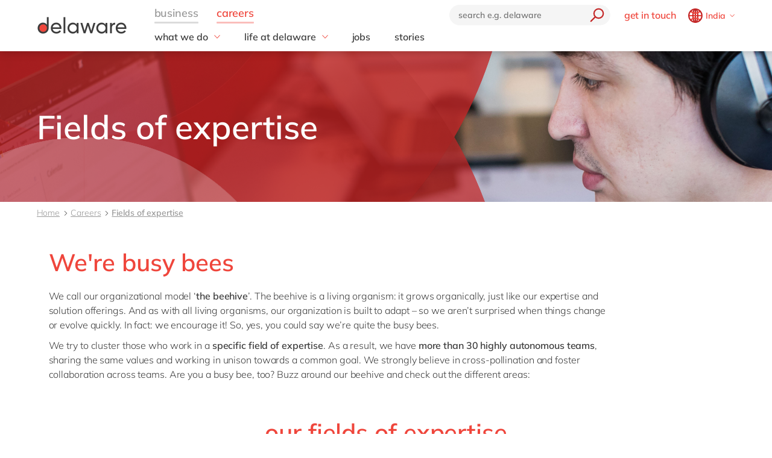

--- FILE ---
content_type: text/html; charset=utf-8
request_url: https://www.delaware.pro/en-in/careers/fields-of-expertise
body_size: 27608
content:


<!doctype html>
<html lang="en" style="--snb-breakpoint-switch-to-full-lister:0">
<head>
    <meta http-equiv="Content-Type" content="text/html; charset=UTF-8" />
    <meta name="viewport" content="width=device-width, initial-scale=1, maximum-scale=1.0" />
<title>delaware India fields of expertise - delaware India</title>        <link rel="preload" href="/assets/fonts/Mulish-Bold.woff2" as="font" crossorigin>
        <link rel="preload" href="/assets/fonts/Mulish-Regular.woff2" as="font" crossorigin>
        <link rel="preload" href="/assets/fonts/Mulish-SemiBold.woff2" as="font" crossorigin>

        <link rel="preconnect dns-prefetch" href="https://www.googletagmanager.com">
    <script type="text/javascript">!function(T,l,y){var S=T.location,k="script",D="instrumentationKey",C="ingestionendpoint",I="disableExceptionTracking",E="ai.device.",b="toLowerCase",w="crossOrigin",N="POST",e="appInsightsSDK",t=y.name||"appInsights";(y.name||T[e])&&(T[e]=t);var n=T[t]||function(d){var g=!1,f=!1,m={initialize:!0,queue:[],sv:"5",version:2,config:d};function v(e,t){var n={},a="Browser";return n[E+"id"]=a[b](),n[E+"type"]=a,n["ai.operation.name"]=S&&S.pathname||"_unknown_",n["ai.internal.sdkVersion"]="javascript:snippet_"+(m.sv||m.version),{time:function(){var e=new Date;function t(e){var t=""+e;return 1===t.length&&(t="0"+t),t}return e.getUTCFullYear()+"-"+t(1+e.getUTCMonth())+"-"+t(e.getUTCDate())+"T"+t(e.getUTCHours())+":"+t(e.getUTCMinutes())+":"+t(e.getUTCSeconds())+"."+((e.getUTCMilliseconds()/1e3).toFixed(3)+"").slice(2,5)+"Z"}(),iKey:e,name:"Microsoft.ApplicationInsights."+e.replace(/-/g,"")+"."+t,sampleRate:100,tags:n,data:{baseData:{ver:2}}}}var h=d.url||y.src;if(h){function a(e){var t,n,a,i,r,o,s,c,u,p,l;g=!0,m.queue=[],f||(f=!0,t=h,s=function(){var e={},t=d.connectionString;if(t)for(var n=t.split(";"),a=0;a<n.length;a++){var i=n[a].split("=");2===i.length&&(e[i[0][b]()]=i[1])}if(!e[C]){var r=e.endpointsuffix,o=r?e.location:null;e[C]="https://"+(o?o+".":"")+"dc."+(r||"services.visualstudio.com")}return e}(),c=s[D]||d[D]||"",u=s[C],p=u?u+"/v2/track":d.endpointUrl,(l=[]).push((n="SDK LOAD Failure: Failed to load Application Insights SDK script (See stack for details)",a=t,i=p,(o=(r=v(c,"Exception")).data).baseType="ExceptionData",o.baseData.exceptions=[{typeName:"SDKLoadFailed",message:n.replace(/\./g,"-"),hasFullStack:!1,stack:n+"\nSnippet failed to load ["+a+"] -- Telemetry is disabled\nHelp Link: https://go.microsoft.com/fwlink/?linkid=2128109\nHost: "+(S&&S.pathname||"_unknown_")+"\nEndpoint: "+i,parsedStack:[]}],r)),l.push(function(e,t,n,a){var i=v(c,"Message"),r=i.data;r.baseType="MessageData";var o=r.baseData;return o.message='AI (Internal): 99 message:"'+("SDK LOAD Failure: Failed to load Application Insights SDK script (See stack for details) ("+n+")").replace(/\"/g,"")+'"',o.properties={endpoint:a},i}(0,0,t,p)),function(e,t){if(JSON){var n=T.fetch;if(n&&!y.useXhr)n(t,{method:N,body:JSON.stringify(e),mode:"cors"});else if(XMLHttpRequest){var a=new XMLHttpRequest;a.open(N,t),a.setRequestHeader("Content-type","application/json"),a.send(JSON.stringify(e))}}}(l,p))}function i(e,t){f||setTimeout(function(){!t&&m.core||a()},500)}var e=function(){var n=l.createElement(k);n.src=h;var e=y[w];return!e&&""!==e||"undefined"==n[w]||(n[w]=e),n.onload=i,n.onerror=a,n.onreadystatechange=function(e,t){"loaded"!==n.readyState&&"complete"!==n.readyState||i(0,t)},n}();y.ld<0?l.getElementsByTagName("head")[0].appendChild(e):setTimeout(function(){l.getElementsByTagName(k)[0].parentNode.appendChild(e)},y.ld||0)}try{m.cookie=l.cookie}catch(p){}function t(e){for(;e.length;)!function(t){m[t]=function(){var e=arguments;g||m.queue.push(function(){m[t].apply(m,e)})}}(e.pop())}var n="track",r="TrackPage",o="TrackEvent";t([n+"Event",n+"PageView",n+"Exception",n+"Trace",n+"DependencyData",n+"Metric",n+"PageViewPerformance","start"+r,"stop"+r,"start"+o,"stop"+o,"addTelemetryInitializer","setAuthenticatedUserContext","clearAuthenticatedUserContext","flush"]),m.SeverityLevel={Verbose:0,Information:1,Warning:2,Error:3,Critical:4};var s=(d.extensionConfig||{}).ApplicationInsightsAnalytics||{};if(!0!==d[I]&&!0!==s[I]){var c="onerror";t(["_"+c]);var u=T[c];T[c]=function(e,t,n,a,i){var r=u&&u(e,t,n,a,i);return!0!==r&&m["_"+c]({message:e,url:t,lineNumber:n,columnNumber:a,error:i}),r},d.autoExceptionInstrumented=!0}return m}(y.cfg);function a(){y.onInit&&y.onInit(n)}(T[t]=n).queue&&0===n.queue.length?(n.queue.push(a),n.trackPageView({})):a()}(window,document,{
src: "https://js.monitor.azure.com/scripts/b/ai.2.min.js", // The SDK URL Source
crossOrigin: "anonymous", 
cfg: { // Application Insights Configuration
    instrumentationKey: '03d6f54f-73f2-4aaa-8cdb-4939e66b7fda'
}});</script>
        <script>
            (function (w, d, s, l, i) {
                w[l] = w[l] || []; w[l].push({
                    'gtm.start':
                        new Date().getTime(), event: 'gtm.js'
                }); var f = d.getElementsByTagName(s)[0],
                    j = d.createElement(s), dl = l != 'dataLayer' ? '&l=' + l : ''; j.async = true; j.src =
                        'https://www.googletagmanager.com/gtm.js?id=' + i + dl; f.parentNode.insertBefore(j, f);
            })(window, document, 'script', 'dataLayer', 'GTM-WD45M94');
        </script>
    <link href="/assets/css/delaware.min.css?v=AlXvzeAsoRUadW0gjamUiyZUOzjhiRM4y1X8XBBK91I" rel="stylesheet" type="text/css" />
    <script defer src="/js/dlwpro/dlwpro/basic.js?v=AC-Hd-W53kwLMwR7mlPcvwdNs4gHj71r08QxP2CtC04"></script>
    <script defer src="/bundles/scripts/delaware-l.min.js?v=sLCLcdwMsi3qf0zqLQ1WgKIyHzFaBj7XZTVdh9fWmrY"></script>
    <script defer src="/en-us/resources.js"></script>


    <script defer src="/bundles/scripts/site.min.js?v=nQb68jktYTwkU7T_0sorZppa5nkOIeNWw8mcOfxoRfs"></script>
    <script defer src="/assets/js/delaware-webcomponents.js?v=jIvOrqN8HwtYm8UIIUhIr_rg-YRvXdrFGJYNsXVmvps"></script>

    
    <meta content="We try to cluster those who work in a specific field of expertise. As a result, we have teams that share the same values and work in unison towards a common goal. We strongly believe in cross-pollination and foster collaboration across teams. Are you a busy bee, too? Buzz around our beehive and check out the different areas:" name="description" />
    
    <meta content="Fields of expertise" property="og:title" />
    
    <meta content="https://www.delaware.pro/en-in/careers/fields-of-expertise" property="og:url" />
    <meta content="https://www.delaware.pro/getattachment/2c511568-c54c-43ac-aba9-f673a0f41291/fieldsofexpertise.jpg" property="og:image" />
    <link rel='canonical' href='https://www.delaware.pro/en-in/careers/fields-of-expertise' /><link rel='alternate' hreflang='x-default' href='https://www.delaware.pro/en-be/careers/fields-of-expertise' /><link rel='alternate' hreflang='en-be' href='https://www.delaware.pro/en-be/careers/fields-of-expertise' /><link rel='alternate' hreflang='fr-be' href='https://www.delaware.pro/fr-be/careers/fields-of-expertise' /><link rel='alternate' hreflang='fr-fr' href='https://www.delaware.pro/fr-fr/careers-e/fields-of-expertise' /><link rel='alternate' hreflang='en-in' href='https://www.delaware.pro/en-in/careers/fields-of-expertise' /><link rel='alternate' hreflang='en-lu' href='https://www.delaware.pro/en-lu/careers/fields-of-expertise' /><link rel='alternate' hreflang='en-ma' href='https://www.delaware.pro/en-ma/careers/fields-of-expertise' /><link rel='alternate' hreflang='fr-ma' href='https://www.delaware.pro/fr-ma/careers/fields-of-expertise' /><link rel='alternate' hreflang='nl-nl' href='https://www.delaware.pro/nl-nl/careers/fields-of-expertise' /><link rel='alternate' hreflang='en-nl' href='https://www.delaware.pro/en-nl/careers/fields-of-expertise' /><link rel='alternate' hreflang='en-ph' href='https://www.delaware.pro/en-ph/careers/fields-of-expertise' /><link rel='alternate' hreflang='en-sg' href='https://www.delaware.pro/en-sg/careers/fields-of-expertise' />
    <link rel="apple-touch-icon" sizes="57x57" href="/assets/favicons/apple-icon-57x57.png">
    <link rel="apple-touch-icon" sizes="60x60" href="/assets/favicons/apple-icon-60x60.png">
    <link rel="apple-touch-icon" sizes="72x72" href="/assets/favicons/apple-icon-72x72.png">
    <link rel="apple-touch-icon" sizes="76x76" href="/assets/favicons/apple-icon-76x76.png">
    <link rel="apple-touch-icon" sizes="114x114" href="/assets/favicons/apple-icon-114x114.png">
    <link rel="apple-touch-icon" sizes="120x120" href="/assets/favicons/apple-icon-120x120.png">
    <link rel="apple-touch-icon" sizes="144x144" href="/assets/favicons/apple-icon-144x144.png">
    <link rel="apple-touch-icon" sizes="152x152" href="/assets/favicons/apple-icon-152x152.png">
    <link rel="apple-touch-icon" sizes="180x180" href="/assets/favicons/apple-touch-icon.png">
    <link rel="icon" type="image/png" sizes="192x192" href="/assets/favicons/android-icon-192x192.png">
    <link rel="icon" type="image/png" sizes="32x32" href="/assets/favicons/favicon-32x32.png">
    <link rel="icon" type="image/png" sizes="96x96" href="/assets/favicons/favicon-96x96.png">
    <link rel="icon" type="image/png" sizes="16x16" href="/assets/favicons/favicon-16x16.png">
    <link rel="manifest" href="/assets/favicons/manifest.json">
    <link rel="mask-icon" href="/assets/favicons/safari-pinned-tab.svg" color="#5bbad5">
    <meta name="msapplication-TileColor" content="#da532c">
    <meta name="msapplication-TileImage" content="/assets/favicons/ms-icon-144x144.png">
    <meta name="theme-color" content="#FFFFFF">
    <meta content="kln5-ZTZGSvyES7S4Fgosi_Q_cE0lXpykjWpU8IhnVk" name="google-site-verification" />
    
    <script type="text/javascript" src="/Kentico.Resource/WebAnalytics/Logger.js?Culture=en-US&amp;HttpStatus=200&amp;Value=0" async></script>
    <script type="text/javascript" src="/Kentico.Resource/ABTest/KenticoABTestLogger/en-US/ConversionLogger.js" async></script>
</head>
<body class="t-delaware" data-edit="False">
    <div style="overflow: hidden; height:0;" aria-hidden="true">
        <svg class="c-clippath">
            <clipPath id="media-border" clipPathUnits="objectBoundingBox">
                <path d="M0,1 C0,0.737,0.053,0.483,0.147,0.295 C0.241,0.108,0.368,0.002,0.5,0.002 C0.633,0.002,0.76,0.108,0.854,0.295 C0.948,0.483,1,0.737,1,1 L0.925,1 C0.925,0.777,0.881,0.561,0.801,0.401 C0.721,0.242,0.613,0.152,0.5,0.152 C0.388,0.152,0.28,0.242,0.2,0.401 C0.12,0.561,0.075,0.777,0.075,1 L0,1">
                </path>
            </clipPath>
        </svg>
    </div>
    


<!-- Begin _Navigation -->
<div class="c-header-wrapper" data-ktc-search-exclude data-nosnippet="data-nosnippet">
    <header class="c-header js-header" data-component-class="Header" role="banner">
        <div class="c-header__wrapper">
            <nav class="c-nav-primary" aria-label="primary-navigation" role="navigation">


                <div class="c-nav-primary-heading">
                    <div class="c-header-logo">
                        <a class="c-header-logo__link" href="/en-in" aria-label="Delaware">
                                
<picture class="c-media__picture ">
                <source width="150" height="50" srcset="/r-images/delaware-logo/delaware-logo.svg?mode=autocrop&amp;w=150&amp;h=50&amp;attachmenthistoryguid=22cfbf9a-0c3d-439f-934c-a430630656f8&amp;v=&amp;c=b75369b6d35942eb19fea357d58a788c900bd6b919c7900ac0bf624081dfef7d" />
                <source width="150" height="50" srcset="/r-images/delaware-logo/delaware-logo.svg?mode=autocrop&amp;w=150&amp;h=50&amp;attachmenthistoryguid=22cfbf9a-0c3d-439f-934c-a430630656f8&amp;v=&amp;c=b75369b6d35942eb19fea357d58a788c900bd6b919c7900ac0bf624081dfef7d" />
                <source width="150" height="50" srcset="/r-images/delaware-logo/delaware-logo.svg?mode=autocrop&amp;w=150&amp;h=50&amp;attachmenthistoryguid=22cfbf9a-0c3d-439f-934c-a430630656f8&amp;v=&amp;c=b75369b6d35942eb19fea357d58a788c900bd6b919c7900ac0bf624081dfef7d" />
        <img src="/r-images/delaware-logo/delaware-logo.svg?mode=autocrop&amp;w=150&amp;h=50&amp;attachmenthistoryguid=22cfbf9a-0c3d-439f-934c-a430630656f8&amp;v=&amp;c=b75369b6d35942eb19fea357d58a788c900bd6b919c7900ac0bf624081dfef7d" alt="" height="50" width="150" class="o-fit" loading="eager" fetchpriority="high" />
</picture>




                        </a>
                    </div>

                    <div class="c-nav-secondary-wrapper">
                        <div class="c-nav-secondary">
                            <form class="c-search-field js-search">
                                <div class="c-search-field__wrapper js-search__field">
                                    <input type="text" id="txtBoxGlobalSearch" placeholder="search e.g. delaware" class="c-search-field__input" onkeypress="searchEnter(event);">
                                    <button type="button" class="c-btn c-btn--icon c-search-field__trigger js-search__trigger" aria-label="search" onclick="redirectToSearch()">
                                        <span class="c-btn__icon">

                                            <svg class="c-svg " width="24" height="24" focusable="false">
                                                <use xlink:href="/assets/svg/svg-symbols.svg#icon-search">
                                                </use>
                                            </svg>

                                        </span>
                                    </button>
                                </div>

                                <button type="button" class="c-btn c-btn--icon c-search-field__close js-search__trigger-close" aria-label="close">
                                    <span class="c-btn__icon">

                                        <svg class="c-svg " width="22" height="22" focusable="false">
                                            <use xlink:href="/assets/svg/svg-symbols.svg#icon-close">
                                            </use>
                                        </svg>

                                    </span>
                                </button>
                            </form>


                            <ul class="c-nav-secondary-list ">

                                    <li class="c-nav-secondary-list__item u-hide-until-large">
                                        <a href="/en-in/get-in-touch" class="c-nav-secondary-list__link">get in touch</a>
                                    </li>
                                <li class="c-nav-secondary-list__item">


                                    <div class="c-lang js-lang is-collapsed">
                                        <button class="c-btn c-lang__trigger js-lang__trigger" type="button" aria-expanded="true" aria-labelledby="lang"
                                                aria-controls="lang">
                                            <svg class="c-svg c-btn__icon c-lang__globe" width="24"
                                                 height="24" role="img" aria-labelledby="icon-globe" focusable="false">
                                                <title id="icon-globe">icon globe</title>
                                                <use xlink:href="/assets/svg/svg-symbols.svg#icon-globe">
                                                </use>
                                            </svg>
                                            <span class="u-hide-until-large c-lang__current-lang">India</span>


                                            <svg class="c-svg c-btn__icon o-collapse__icon c-lang__chevron" width="12"
                                                 height="12" role="img" aria-labelledby="chevron-down" focusable="false">
                                                <title id="chevron-down">icon globe</title>
                                                <use xlink:href="/assets/svg/svg-symbols.svg#chevron-down">
                                                </use>
                                            </svg>

                                        </button>

                                        <ul class="c-lang-list js-lang__panel" id="lang">

                                                

<!-- Begin _NavigationCountryLanguageItem -->
<li class="c-lang-list__item">
    <div class="c-lang-list__country ">
        <span class="c-lang-list__country-link-wrapper">
                <a href="https://www.delaware.pro/en-be/careers/fields-of-expertise" class="c-lang-list__country-link">
                    Belgium
                </a>

        </span>
        <span class="c-lag-list__country-langs">
                <a href="https://www.delaware.pro/en-be/careers/fields-of-expertise" class="c-lang-list__lang ">
                    en
                </a>
                <a href="https://www.delaware.pro/fr-be/careers/fields-of-expertise" class="c-lang-list__lang ">
                    fr
                </a>
        </span>
    </div>
</li>


<!-- End _NavigationCountryLanguageItem -->

                                                

<!-- Begin _NavigationCountryLanguageItem -->
<li class="c-lang-list__item">
    <div class="c-lang-list__country ">
        <span class="c-lang-list__country-link-wrapper">
                <a href="https://www.delaware.pro/pt-br/careers" class="c-lang-list__country-link">
                    Brazil
                </a>

        </span>
        <span class="c-lag-list__country-langs">
                <a href="https://www.delaware.pro/pt-br/careers" class="c-lang-list__lang ">
                    pt
                </a>
        </span>
    </div>
</li>


<!-- End _NavigationCountryLanguageItem -->

                                                

<!-- Begin _NavigationCountryLanguageItem -->
<li class="c-lang-list__item">
    <div class="c-lang-list__country ">
        <span class="c-lang-list__country-link-wrapper">
                <a href="https://www.delaware.cn/zh-cn" class="c-lang-list__country-link">
                    China
                </a>

        </span>
        <span class="c-lag-list__country-langs">
                <a href="https://www.delaware.cn/zh-cn" class="c-lang-list__lang ">
                    zh
                </a>
                <a href="https://www.delaware.cn/en-cn" class="c-lang-list__lang ">
                    en
                </a>
        </span>
    </div>
</li>


<!-- End _NavigationCountryLanguageItem -->

                                                

<!-- Begin _NavigationCountryLanguageItem -->
<li class="c-lang-list__item">
    <div class="c-lang-list__country ">
        <span class="c-lang-list__country-link-wrapper">
                <a href="https://www.delaware.pro/fr-fr/careers-e/fields-of-expertise" class="c-lang-list__country-link">
                    France
                </a>

        </span>
        <span class="c-lag-list__country-langs">
                <a href="https://www.delaware.pro/fr-fr/careers-e/fields-of-expertise" class="c-lang-list__lang ">
                    fr
                </a>
        </span>
    </div>
</li>


<!-- End _NavigationCountryLanguageItem -->

                                                

<!-- Begin _NavigationCountryLanguageItem -->
<li class="c-lang-list__item">
    <div class="c-lang-list__country ">
        <span class="c-lang-list__country-link-wrapper">
                <a href="https://www.delaware.pro/de-de/careers" class="c-lang-list__country-link">
                    Germany
                </a>

        </span>
        <span class="c-lag-list__country-langs">
                <a href="https://www.delaware.pro/de-de/careers" class="c-lang-list__lang ">
                    de
                </a>
                <a href="https://www.delaware.pro/en-de/careers" class="c-lang-list__lang ">
                    en
                </a>
        </span>
    </div>
</li>


<!-- End _NavigationCountryLanguageItem -->

                                                

<!-- Begin _NavigationCountryLanguageItem -->
<li class="c-lang-list__item">
    <div class="c-lang-list__country ">
        <span class="c-lang-list__country-link-wrapper">
                <a href="https://www.delaware.pro/hu-hu/careers" class="c-lang-list__country-link">
                    Hungary
                </a>

        </span>
        <span class="c-lag-list__country-langs">
                <a href="https://www.delaware.pro/hu-hu/careers" class="c-lang-list__lang ">
                    hu
                </a>
                <a href="https://www.delaware.pro/en-hu/careers" class="c-lang-list__lang ">
                    en
                </a>
        </span>
    </div>
</li>


<!-- End _NavigationCountryLanguageItem -->

                                                

<!-- Begin _NavigationCountryLanguageItem -->
<li class="c-lang-list__item">
    <div class="c-lang-list__country is-active">
        <span class="c-lang-list__country-link-wrapper">
                <a href="https://www.delaware.pro/en-in/careers/fields-of-expertise" class="c-lang-list__country-link">
                    India
                </a>

        </span>
        <span class="c-lag-list__country-langs">
                <a href="https://www.delaware.pro/en-in/careers/fields-of-expertise" class="c-lang-list__lang is-active">
                    en
                </a>
        </span>
    </div>
</li>


<!-- End _NavigationCountryLanguageItem -->

                                                

<!-- Begin _NavigationCountryLanguageItem -->
<li class="c-lang-list__item">
    <div class="c-lang-list__country ">
        <span class="c-lang-list__country-link-wrapper">
                <a href="https://www.delaware.pro/en-lu/careers/fields-of-expertise" class="c-lang-list__country-link">
                    Luxembourg
                </a>

        </span>
        <span class="c-lag-list__country-langs">
                <a href="https://www.delaware.pro/en-lu/careers/fields-of-expertise" class="c-lang-list__lang ">
                    en
                </a>
        </span>
    </div>
</li>


<!-- End _NavigationCountryLanguageItem -->

                                                

<!-- Begin _NavigationCountryLanguageItem -->
<li class="c-lang-list__item">
    <div class="c-lang-list__country ">
        <span class="c-lang-list__country-link-wrapper">
                <a href="https://www.delaware.pro/en-my/careers" class="c-lang-list__country-link">
                    Malaysia
                </a>

        </span>
        <span class="c-lag-list__country-langs">
                <a href="https://www.delaware.pro/en-my/careers" class="c-lang-list__lang ">
                    en
                </a>
        </span>
    </div>
</li>


<!-- End _NavigationCountryLanguageItem -->

                                                

<!-- Begin _NavigationCountryLanguageItem -->
<li class="c-lang-list__item">
    <div class="c-lang-list__country ">
        <span class="c-lang-list__country-link-wrapper">
                <a href="https://www.delaware.pro/en-ma/careers/fields-of-expertise" class="c-lang-list__country-link">
                    Morocco
                </a>

        </span>
        <span class="c-lag-list__country-langs">
                <a href="https://www.delaware.pro/en-ma/careers/fields-of-expertise" class="c-lang-list__lang ">
                    en
                </a>
                <a href="https://www.delaware.pro/fr-ma/careers/fields-of-expertise" class="c-lang-list__lang ">
                    fr
                </a>
        </span>
    </div>
</li>


<!-- End _NavigationCountryLanguageItem -->

                                                

<!-- Begin _NavigationCountryLanguageItem -->
<li class="c-lang-list__item">
    <div class="c-lang-list__country ">
        <span class="c-lang-list__country-link-wrapper">
                <a href="https://www.delaware.pro/nl-nl/careers/fields-of-expertise" class="c-lang-list__country-link">
                    Netherlands
                </a>

        </span>
        <span class="c-lag-list__country-langs">
                <a href="https://www.delaware.pro/nl-nl/careers/fields-of-expertise" class="c-lang-list__lang ">
                    nl
                </a>
                <a href="https://www.delaware.pro/en-nl/careers/fields-of-expertise" class="c-lang-list__lang ">
                    en
                </a>
        </span>
    </div>
</li>


<!-- End _NavigationCountryLanguageItem -->

                                                

<!-- Begin _NavigationCountryLanguageItem -->
<li class="c-lang-list__item">
    <div class="c-lang-list__country ">
        <span class="c-lang-list__country-link-wrapper">
                <a href="https://www.delaware.pro/en-ph/careers/fields-of-expertise" class="c-lang-list__country-link">
                    Philippines
                </a>

        </span>
        <span class="c-lag-list__country-langs">
                <a href="https://www.delaware.pro/en-ph/careers/fields-of-expertise" class="c-lang-list__lang ">
                    en
                </a>
        </span>
    </div>
</li>


<!-- End _NavigationCountryLanguageItem -->

                                                

<!-- Begin _NavigationCountryLanguageItem -->
<li class="c-lang-list__item">
    <div class="c-lang-list__country ">
        <span class="c-lang-list__country-link-wrapper">
                <a href="https://www.delaware.pro/en-sg/careers/fields-of-expertise" class="c-lang-list__country-link">
                    Singapore
                </a>

        </span>
        <span class="c-lag-list__country-langs">
                <a href="https://www.delaware.pro/en-sg/careers/fields-of-expertise" class="c-lang-list__lang ">
                    en
                </a>
        </span>
    </div>
</li>


<!-- End _NavigationCountryLanguageItem -->

                                                

<!-- Begin _NavigationCountryLanguageItem -->
<li class="c-lang-list__item">
    <div class="c-lang-list__country ">
        <span class="c-lang-list__country-link-wrapper">
                <a href="https://www.delaware.pro/en-ch/careers" class="c-lang-list__country-link">
                    Switzerland
                </a>

        </span>
        <span class="c-lag-list__country-langs">
                <a href="https://www.delaware.pro/en-ch/careers" class="c-lang-list__lang ">
                    en
                </a>
        </span>
    </div>
</li>


<!-- End _NavigationCountryLanguageItem -->

                                                

<!-- Begin _NavigationCountryLanguageItem -->
<li class="c-lang-list__item">
    <div class="c-lang-list__country ">
        <span class="c-lang-list__country-link-wrapper">
                <a href="https://www.delaware.co.uk/en-gb/careers" class="c-lang-list__country-link">
                    UK &amp; Ireland
                </a>

        </span>
        <span class="c-lag-list__country-langs">
                <a href="https://www.delaware.co.uk/en-gb/careers" class="c-lang-list__lang ">
                    en
                </a>
        </span>
    </div>
</li>


<!-- End _NavigationCountryLanguageItem -->

                                                

<!-- Begin _NavigationCountryLanguageItem -->
<li class="c-lang-list__item">
    <div class="c-lang-list__country ">
        <span class="c-lang-list__country-link-wrapper">
                <a href="https://www.delawareconsulting.com/en-us/careers" class="c-lang-list__country-link">
                    USA &amp; Canada
                </a>

        </span>
        <span class="c-lag-list__country-langs">
                <a href="https://www.delawareconsulting.com/en-us/careers" class="c-lang-list__lang ">
                    en
                </a>
        </span>
    </div>
</li>


<!-- End _NavigationCountryLanguageItem -->



                                        </ul>
                                    </div>



                                </li>
                            </ul>
                        </div>
                    </div>


                    <div class="c-hamburger u-hide-large">
                        <button type="button" class="c-hamburger__trigger c-btn c-btn--icon js-header-menu__trigger " aria-label="Menu">
                            <span class="c-hamburger__line-wrapper">
                                <span class="c-hamburger__line"></span>
                                <span class="c-hamburger__line"></span>
                                <span class="c-hamburger__line"></span>
                            </span>
                        </button>
                    </div>
                </div>


                <div class="c-nav-primary__list-wrapper js-header-menu">
                    <ul class="c-nav-primary__list-top" id="headerNav">
                            <li class="c-nav-primary-item-top o-collapse o-collapse--until@large js-collapse js-nav-primary-item-top is-collapsed" aria-expanded="true">
                                    <a id="header-title-business" href="/en-in" type="button" class="c-nav-primary-item-top__link o-collapse__trigger js-collapse__trigger js-nav-primary-item-top__trigger" aria-expanded="true" data-desktop="business" aria-controls="header-business" data-parent="#headerNav">
                                        <span class="c-nav-primary-item-top__text">
                                            business
                                        </span>
                                    </a>


                                <ul class="c-nav-primary__list o-collapse__panel js-collapse__panel" aria-hidden="false" id="header-business">

                                            <li class="c-nav-primary-item c-nav-primary-item--has-doormat o-collapse o-collapse--until@large is-collapsed js-collapse js-nav-primary-item-has-doormat" aria-expanded="true">
                                                <div class="c-btn c-nav-primary-item__link o-collapse__trigger js-collapse__trigger"  aria-expanded="false" aria-controls="header-solutions" data-parent="#header-business">
                                                    <svg class="c-svg c-nav-primary-item__back" width="15" height="15" focusable="false">
                                                        <use xlink:href="/assets/svg/svg-symbols.svg#icon-forward">
                                                        </use>
                                                    </svg>

                                                    <span class="c-nav-primary-item__text" id="header-title-solutions">
                                                        solutions
                                                    </span>

                                                    <span class="c-nav-primary-item__icon" id="header-icon-solutions">
                                                        <svg class="c-svg " width="15" height="15" focusable="false">
                                                            <use xlink:href="/assets/svg/svg-symbols.svg#chevron-down">
                                                            </use>
                                                        </svg>
                                                    </span>
                                                </div>

                                                <div class="c-nav-primary__doormat o-collapse__panel js-collapse__panel" aria-hidden="true" id="header-solutions" aria-labelledby="header-title-solutions">
                                                    <div class="c-doormat ">

                                                                <div class="c-doormat__col o-collapse o-collapse--until@large is-collapsed js-collapse" aria-expanded="true">

                                                                    <div class="c-doormat__title h6 o-collapse__trigger js-collapse__trigger" tabindex="-1" role="button" aria-expanded="false" data-parent="#header-solutions">
                                                                        <span class="c-doormat__title-text">
                                                                            <span class="u-hide-large" id="header-doormat-title-businessneeds">business needs</span>
                                                                            <span class="u-hide-until-large">business needs</span>
                                                                        </span>
                                                                        <svg class="c-svg u-hide-large" width="15" height="15" focusable="false">
                                                                            <use xlink:href="/assets/svg/svg-symbols.svg#icon-plus">
                                                                            </use>
                                                                        </svg>
                                                                    </div>

                                                                        <ul class="c-doormat-list o-collapse__panel js-collapse__panel" aria-hidden="true" id="header-doormat-businessneeds" aria-labelledby="header-doormat-title-businessneeds">

                                                                                <li class="c-doormat-list__item"><a href="/en-in/solutions/it" class="c-doormat-list__link">IT</a></li>
                                                                                <li class="c-doormat-list__item"><a href="/en-in/solutions/operations" class="c-doormat-list__link">Operations</a></li>
                                                                                <li class="c-doormat-list__item"><a href="/en-in/solutions/finance" class="c-doormat-list__link">Finance</a></li>
                                                                                <li class="c-doormat-list__item"><a href="/en-in/solutions/people" class="c-doormat-list__link">People</a></li>
                                                                        </ul>
                                                                            <a href="/en-in/solutions" class="c-btn c-doormat__more">all solutions</a>

                                                                </div>
                                                                <div class="c-doormat__col o-collapse o-collapse--until@large is-collapsed js-collapse" aria-expanded="true">

                                                                    <div class="c-doormat__title h6 o-collapse__trigger js-collapse__trigger" tabindex="-1" role="button" aria-expanded="false" data-parent="#header-solutions">
                                                                        <span class="c-doormat__title-text">
                                                                            <span class="u-hide-large" id="header-doormat-title-industry">industry</span>
                                                                            <span class="u-hide-until-large">industry</span>
                                                                        </span>
                                                                        <svg class="c-svg u-hide-large" width="15" height="15" focusable="false">
                                                                            <use xlink:href="/assets/svg/svg-symbols.svg#icon-plus">
                                                                            </use>
                                                                        </svg>
                                                                    </div>

                                                                        <ul class="c-doormat-list o-collapse__panel js-collapse__panel" aria-hidden="true" id="header-doormat-industry" aria-labelledby="header-doormat-title-industry">

                                                                                <li class="c-doormat-list__item"><a href="/en-in/solutions/aerospace-and-defense" class="c-doormat-list__link">Aerospace and Defense</a></li>
                                                                                <li class="c-doormat-list__item"><a href="/en-in/solutions/automotive" class="c-doormat-list__link">Automotive</a></li>
                                                                                <li class="c-doormat-list__item"><a href="/en-in/solutions/chemicals" class="c-doormat-list__link">Chemicals</a></li>
                                                                                <li class="c-doormat-list__item"><a href="/en-in/solutions/discrete-manufacturing" class="c-doormat-list__link">Discrete manufacturing</a></li>
                                                                                <li class="c-doormat-list__item"><a href="/en-in/solutions/print-and-packaging" class="c-doormat-list__link">Print &amp; packaging</a></li>
                                                                                <li class="c-doormat-list__item"><a href="/en-in/solutions/professional-services" class="c-doormat-list__link">Professional services</a></li>
                                                                                <li class="c-doormat-list__item"><a href="/en-in/solutions/retail-and-consumer-markets" class="c-doormat-list__link">Retail &amp; consumer markets</a></li>
                                                                                <li class="c-doormat-list__item"><a href="/en-in/solutions/utilities" class="c-doormat-list__link">Utilities</a></li>
                                                                        </ul>

                                                                </div>
                                                                <div class="c-doormat__col o-collapse o-collapse--until@large is-collapsed js-collapse" aria-expanded="true">

                                                                    <div class="c-doormat__title h6 o-collapse__trigger js-collapse__trigger" tabindex="-1" role="button" aria-expanded="false" data-parent="#header-solutions">
                                                                        <span class="c-doormat__title-text">
                                                                            <span class="u-hide-large" id="header-doormat-title-technology">technology</span>
                                                                            <span class="u-hide-until-large">technology</span>
                                                                        </span>
                                                                        <svg class="c-svg u-hide-large" width="15" height="15" focusable="false">
                                                                            <use xlink:href="/assets/svg/svg-symbols.svg#icon-plus">
                                                                            </use>
                                                                        </svg>
                                                                    </div>

                                                                        <ul class="c-doormat-list o-collapse__panel js-collapse__panel" aria-hidden="true" id="header-doormat-technology" aria-labelledby="header-doormat-title-technology">

                                                                                <li class="c-doormat-list__item"><a href="/en-in/solutions/sap" class="c-doormat-list__link">SAP</a></li>
                                                                                <li class="c-doormat-list__item"><a href="/en-in/solutions/microsoft" class="c-doormat-list__link">Microsoft</a></li>
                                                                                <li class="c-doormat-list__item"><a href="/en-in/solutions/opentext" class="c-doormat-list__link">Opentext</a></li>
                                                                                <li class="c-doormat-list__item"><a href="/en-in/solutions/salesforce" class="c-doormat-list__link">Salesforce</a></li>
                                                                        </ul>

                                                                </div>
                                                    </div>
                                                </div>

                                            </li>
                                            <li class="c-nav-primary-item c-nav-primary-item--has-doormat o-collapse o-collapse--until@large is-collapsed js-collapse js-nav-primary-item-has-doormat" aria-expanded="true">
                                                <div class="c-btn c-nav-primary-item__link o-collapse__trigger js-collapse__trigger"  aria-expanded="false" aria-controls="header-aboutus" data-parent="#header-business">
                                                    <svg class="c-svg c-nav-primary-item__back" width="15" height="15" focusable="false">
                                                        <use xlink:href="/assets/svg/svg-symbols.svg#icon-forward">
                                                        </use>
                                                    </svg>

                                                    <span class="c-nav-primary-item__text" id="header-title-aboutus">
                                                        about us
                                                    </span>

                                                    <span class="c-nav-primary-item__icon" id="header-icon-aboutus">
                                                        <svg class="c-svg " width="15" height="15" focusable="false">
                                                            <use xlink:href="/assets/svg/svg-symbols.svg#chevron-down">
                                                            </use>
                                                        </svg>
                                                    </span>
                                                </div>

                                                <div class="c-nav-primary__doormat o-collapse__panel js-collapse__panel" aria-hidden="true" id="header-aboutus" aria-labelledby="header-title-aboutus">
                                                    <div class="c-doormat ">

                                                                <div class="c-doormat__col ">
                                                                    <ul class="c-doormat-list " aria-hidden="true">

                                                                            <li class="c-doormat-list__item"><a href="/en-in/about-us" class="c-doormat-list__link">Our company</a></li>
                                                                            <li class="c-doormat-list__item"><a href="/en-in/about-us/delaware-20years" class="c-doormat-list__link">20 years of delaware</a></li>
                                                                            <li class="c-doormat-list__item"><a href="/en-in/about-us/our-brand" class="c-doormat-list__link">Our brand</a></li>
                                                                            <li class="c-doormat-list__item"><a href="/en-in/about-us/corporate-social-responsibility-living-our-values" class="c-doormat-list__link">Corporate Social Responsibility</a></li>

                                                                    </ul>
                                                                </div>
                                                    </div>
                                                </div>

                                            </li>
                                            <li class="c-nav-primary-item c-nav-primary-item--has-doormat o-collapse o-collapse--until@large is-collapsed js-collapse js-nav-primary-item-has-doormat" aria-expanded="true">
                                                <div class="c-btn c-nav-primary-item__link o-collapse__trigger js-collapse__trigger"  aria-expanded="false" aria-controls="header-insights" data-parent="#header-business">
                                                    <svg class="c-svg c-nav-primary-item__back" width="15" height="15" focusable="false">
                                                        <use xlink:href="/assets/svg/svg-symbols.svg#icon-forward">
                                                        </use>
                                                    </svg>

                                                    <span class="c-nav-primary-item__text" id="header-title-insights">
                                                        insights
                                                    </span>

                                                    <span class="c-nav-primary-item__icon" id="header-icon-insights">
                                                        <svg class="c-svg " width="15" height="15" focusable="false">
                                                            <use xlink:href="/assets/svg/svg-symbols.svg#chevron-down">
                                                            </use>
                                                        </svg>
                                                    </span>
                                                </div>

                                                <div class="c-nav-primary__doormat o-collapse__panel js-collapse__panel" aria-hidden="true" id="header-insights" aria-labelledby="header-title-insights">
                                                    <div class="c-doormat ">

                                                                <div class="c-doormat__col ">
                                                                    <ul class="c-doormat-list " aria-hidden="true">

                                                                            <li class="c-doormat-list__item"><a href="/en-in/news" class="c-doormat-list__link">News</a></li>
                                                                            <li class="c-doormat-list__item"><a href="/en-in/blogs" class="c-doormat-list__link">Blogs</a></li>
                                                                            <li class="c-doormat-list__item"><a href="/en-in/stories" class="c-doormat-list__link">Customer stories</a></li>

                                                                    </ul>
                                                                </div>
                                                    </div>
                                                </div>

                                            </li>

                                            <li class="c-nav-primary-item ">
                                                <a class="c-nav-primary-item__link" href="https://www.delaware.pro/en-in/store">
                                                    store
                                                </a>
                                            </li>
                                </ul>
                            </li>
                            <li class="c-nav-primary-item-top o-collapse o-collapse--until@large js-collapse js-nav-primary-item-top is-visible" aria-expanded="true">
                                    <a id="header-title-careers" href="/en-in/careers" type="button" class="c-nav-primary-item-top__link o-collapse__trigger js-collapse__trigger js-nav-primary-item-top__trigger" aria-expanded="true" data-desktop="careers" aria-controls="header-careers" data-parent="#headerNav">
                                        <span class="c-nav-primary-item-top__text">
                                            careers
                                        </span>
                                    </a>


                                <ul class="c-nav-primary__list o-collapse__panel js-collapse__panel" aria-hidden="false" id="header-careers">

                                            <li class="c-nav-primary-item c-nav-primary-item--has-doormat o-collapse o-collapse--until@large is-collapsed js-collapse js-nav-primary-item-has-doormat" aria-expanded="true">
                                                <div class="c-btn c-nav-primary-item__link o-collapse__trigger js-collapse__trigger"  aria-expanded="false" aria-controls="header-whatwedo" data-parent="#header-careers">
                                                    <svg class="c-svg c-nav-primary-item__back" width="15" height="15" focusable="false">
                                                        <use xlink:href="/assets/svg/svg-symbols.svg#icon-forward">
                                                        </use>
                                                    </svg>

                                                    <span class="c-nav-primary-item__text" id="header-title-whatwedo">
                                                        what we do
                                                    </span>

                                                    <span class="c-nav-primary-item__icon" id="header-icon-whatwedo">
                                                        <svg class="c-svg " width="15" height="15" focusable="false">
                                                            <use xlink:href="/assets/svg/svg-symbols.svg#chevron-down">
                                                            </use>
                                                        </svg>
                                                    </span>
                                                </div>

                                                <div class="c-nav-primary__doormat o-collapse__panel js-collapse__panel" aria-hidden="true" id="header-whatwedo" aria-labelledby="header-title-whatwedo">
                                                    <div class="c-doormat ">

                                                                <div class="c-doormat__col ">
                                                                    <ul class="c-doormat-list " aria-hidden="true">

                                                                            <li class="c-doormat-list__item"><a href="/en-in/careers/fields-of-expertise" class="c-doormat-list__link">Fields of Expertise</a></li>
                                                                            <li class="c-doormat-list__item"><a href="/en-in/careers/consultancy" class="c-doormat-list__link">Consultancy</a></li>
                                                                            <li class="c-doormat-list__item"><a href="/en-in/careers/technology" class="c-doormat-list__link">Technologies</a></li>
                                                                            <li class="c-doormat-list__item"><a href="/en-in/careers/projects" class="c-doormat-list__link">Projects</a></li>

                                                                    </ul>
                                                                </div>
                                                    </div>
                                                </div>

                                            </li>
                                            <li class="c-nav-primary-item c-nav-primary-item--has-doormat o-collapse o-collapse--until@large is-collapsed js-collapse js-nav-primary-item-has-doormat" aria-expanded="true">
                                                <div class="c-btn c-nav-primary-item__link o-collapse__trigger js-collapse__trigger"  aria-expanded="false" aria-controls="header-lifeatdelaware" data-parent="#header-careers">
                                                    <svg class="c-svg c-nav-primary-item__back" width="15" height="15" focusable="false">
                                                        <use xlink:href="/assets/svg/svg-symbols.svg#icon-forward">
                                                        </use>
                                                    </svg>

                                                    <span class="c-nav-primary-item__text" id="header-title-lifeatdelaware">
                                                        life at delaware
                                                    </span>

                                                    <span class="c-nav-primary-item__icon" id="header-icon-lifeatdelaware">
                                                        <svg class="c-svg " width="15" height="15" focusable="false">
                                                            <use xlink:href="/assets/svg/svg-symbols.svg#chevron-down">
                                                            </use>
                                                        </svg>
                                                    </span>
                                                </div>

                                                <div class="c-nav-primary__doormat o-collapse__panel js-collapse__panel" aria-hidden="true" id="header-lifeatdelaware" aria-labelledby="header-title-lifeatdelaware">
                                                    <div class="c-doormat ">

                                                                <div class="c-doormat__col ">
                                                                    <ul class="c-doormat-list " aria-hidden="true">

                                                                            <li class="c-doormat-list__item"><a href="/en-in/careers/values" class="c-doormat-list__link">Values</a></li>
                                                                            <li class="c-doormat-list__item"><a href="/en-in/careers/company-culture" class="c-doormat-list__link">Culture</a></li>
                                                                            <li class="c-doormat-list__item"><a href="/en-in/careers/benefits-and-rewards" class="c-doormat-list__link">Benefits</a></li>
                                                                            <li class="c-doormat-list__item"><a href="/en-in/careers/corporate-social-responsibility" class="c-doormat-list__link">CSR</a></li>
                                                                            <li class="c-doormat-list__item"><a href="/en-in/careers/diversity-and-inclusion" class="c-doormat-list__link">Diversity &amp; Inclusion</a></li>

                                                                    </ul>
                                                                </div>
                                                    </div>
                                                </div>

                                            </li>

                                            <li class="c-nav-primary-item ">
                                                <a class="c-nav-primary-item__link" href="/en-in/careers/jobs">
                                                    jobs
                                                </a>
                                            </li>
                                            <li class="c-nav-primary-item ">
                                                <a class="c-nav-primary-item__link" href="/en-in/careers/stories">
                                                    stories
                                                </a>
                                            </li>
                                </ul>
                            </li>
                            <li class="c-nav-primary-item-top is-collapsed u-hide-large">
                                <a href="/en-in/get-in-touch" class="c-nav-primary-item-top__link">get in touch</a>
                            </li>
                    </ul>
                </div>
            </nav>
        </div>
    </header>
</div>

<script type="text/javascript">

    function searchEnter(event) {
        if (event.keyCode === 13 || event.key === 'Enter') {
            // Cancel the default action, if needed
            event.preventDefault();
            // Trigger the button element with a click
            redirectToSearch();
        }
    }

    function redirectToSearch() {
        event.preventDefault();
        var searchBox = document.getElementById("txtBoxGlobalSearch");
        if (searchBox) {
            if (searchBox.value != "") {
                var cultureCode = getCurrentUrlCulture();
                window.location.href = "/" + cultureCode + "/global-search?query=" + searchBox.value;
            }
        }
    }
    function getCurrentUrlCulture() {
        var path = window.location.pathname;
        var regex = new RegExp("(\/\/|\/)([a-zA-Z]{2}-[a-zA-Z]{2})");
        var match = regex.exec(path);
        if (match) {
            if (match.length > 0) {
                return match[0].replace("/", "")
            }
        }
        return "en-be";
    }

    function setActiveLanguage() {
        var currentCulture = getCurrentUrlCulture();
        var navElement = document.getElementById(currentCulture.toLowerCase());
        if (!navElement) {
            currentCulture = getCurrentUrlCulture();
            navElement = document.getElementById(currentCulture.toLowerCase());
        }
        if (navElement)
            navElement.className += " is-active";
    }
    setActiveLanguage();
</script>

<!-- End _Navigation -->


    <main role="main">
            
<!-- Begin _RightNavigation '-->

<!-- End _RightNavigation '-->

        


<div id="main-content">
    


<!-- Begin _PageTopSection -->
    



<!-- Begin _PageBanner -->

<section class="c-banner c-banner--intro ">
    <svg class="c-banner__mask" width="803" height="401" viewBox="0 0 803 401" fill="none" xmlns="http://www.w3.org/2000/svg">
    <g opacity="0.8">
        <g opacity="0.9">
            <path d="M802.128 574.484L447.504 573.712C447.504 377.383 288.701 216.104 92.6694 216.104L92.6694 -139.396C484.593 -139.396 802.128 181.826 802.128 574.484Z" class="c-svg__banner"></path>
            <path d="M802.128 574.484L447.504 573.712C447.504 377.383 288.701 216.104 92.6694 216.104L92.6694 -139.396C484.593 -139.396 802.128 181.826 802.128 574.484Z" class="c-svg__banner"></path>
        </g>
        <path d="M92.6694 571.604V216.104C288.631 216.104 447.504 56.9338 447.504 -139.396H802.339C802.339 253.263 484.593 571.604 92.6694 571.604Z" class="c-svg__banner"></path>
        <path d="M92.6694 571.604V216.104C288.631 216.104 447.504 56.9338 447.504 -139.396H802.339C802.339 253.263 484.593 571.604 92.6694 571.604Z" class="c-svg__banner"></path>
        <path d="M92.6694 218.001C288.631 218.001 447.504 377.172 447.504 573.501H92.6694V218.001Z" fill="white"></path>
        <g opacity="0.75">
            <path d="M92.6694 218.001C288.631 218.001 447.504 377.172 447.504 573.501H92.6694V218.001Z" class="c-svg__banner"></path>
            <path d="M92.6694 218.001C288.631 218.001 447.504 377.172 447.504 573.501H92.6694V218.001Z" class="c-svg__banner"></path>
        </g>
        <g style="mix-blend-mode:multiply" opacity="0.15">
            <path d="M706.518 218.707C642.036 329.937 548.255 421.998 435.831 484.425H435.76C431.625 468.625 426.509 453.317 420.341 438.43C420.06 437.728 419.78 437.025 419.5 436.393C418.939 435.059 418.378 433.795 417.817 432.461C368.474 318.843 262.217 235.49 135.214 220.111C134.443 220.041 133.672 219.9 132.901 219.83C131.99 219.76 131.079 219.62 130.168 219.549C129.397 219.479 128.696 219.409 127.925 219.339C127.154 219.268 126.453 219.198 125.682 219.128C124.701 219.058 123.789 218.917 122.808 218.847C121.827 218.777 120.916 218.707 119.934 218.636C110.963 217.934 101.851 217.583 92.6694 217.583C257.802 217.583 396.51 104.597 436.111 -48.416C548.465 14.362 642.106 107.054 706.518 218.707Z" class="c-svg__banner"></path>
            <path d="M706.518 218.707C642.036 329.937 548.255 421.998 435.831 484.425H435.76C431.625 468.625 426.509 453.317 420.341 438.43C420.06 437.728 419.78 437.025 419.5 436.393C418.939 435.059 418.378 433.795 417.817 432.461C368.474 318.843 262.217 235.49 135.214 220.111C134.443 220.041 133.672 219.9 132.901 219.83C131.99 219.76 131.079 219.62 130.168 219.549C129.397 219.479 128.696 219.409 127.925 219.339C127.154 219.268 126.453 219.198 125.682 219.128C124.701 219.058 123.789 218.917 122.808 218.847C121.827 218.777 120.916 218.707 119.934 218.636C110.963 217.934 101.851 217.583 92.6694 217.583C257.802 217.583 396.51 104.597 436.111 -48.416C548.465 14.362 642.106 107.054 706.518 218.707Z" class="c-svg__banner"></path>
        </g>
        <g opacity="0.9">
            <path d="M-616.79 574.484L-262.165 573.712C-262.165 377.383 -103.363 216.104 92.6694 216.104L92.6694 -139.396C-299.254 -139.396 -616.79 181.826 -616.79 574.484Z" class="c-svg__banner"></path>
            <path d="M-616.79 574.484L-262.165 573.712C-262.165 377.383 -103.363 216.104 92.6694 216.104L92.6694 -139.396C-299.254 -139.396 -616.79 181.826 -616.79 574.484Z" class="c-svg__banner"></path>
        </g>
        <path d="M92.6694 571.604V216.104C-103.292 216.104 -262.165 56.9338 -262.165 -139.396H-617C-617 253.263 -299.254 571.604 92.6694 571.604Z" class="c-svg__banner"></path>
        <path d="M92.6694 571.604V216.104C-103.292 216.104 -262.165 56.9338 -262.165 -139.396H-617C-617 253.263 -299.254 571.604 92.6694 571.604Z" class="c-svg__banner"></path>
        <path d="M92.6694 218.001C-103.292 218.001 -262.165 377.172 -262.165 573.501H92.6694V218.001Z" fill="white"></path>
        <g opacity="0.75">
            <path d="M92.6694 218.001C-103.292 218.001 -262.165 377.172 -262.165 573.501H92.6694V218.001Z" class="c-svg__banner"></path>
            <path d="M92.6694 218.001C-103.292 218.001 -262.165 377.172 -262.165 573.501H92.6694V218.001Z" class="c-svg__banner"></path>
        </g>
        <g style="mix-blend-mode:multiply" opacity="0.15">
            <path d="M-521.18 218.707C-456.697 329.938 -362.916 421.998 -250.492 484.425H-250.422C-246.286 468.625 -241.17 453.317 -235.002 438.43C-234.721 437.728 -234.441 437.025 -234.161 436.393C-233.6 435.059 -233.039 433.795 -232.479 432.461C-183.135 318.843 -76.8785 235.49 50.1247 220.111C50.8957 220.041 51.6667 219.9 52.4377 219.83C53.3489 219.76 54.2601 219.62 55.1712 219.549C55.9422 219.479 56.6431 219.409 57.4141 219.339C58.1851 219.268 58.886 219.198 59.657 219.128C60.6383 219.058 61.5494 218.917 62.5307 218.847C63.512 218.777 64.4231 218.707 65.4044 218.636C74.3759 217.934 83.4876 217.583 92.6694 217.583C-72.4628 217.583 -211.171 104.597 -250.772 -48.416C-363.126 14.362 -456.767 107.054 -521.18 218.707Z" class="c-svg__banner"></path>
            <path d="M-521.18 218.707C-456.697 329.938 -362.916 421.998 -250.492 484.425H-250.422C-246.286 468.625 -241.17 453.317 -235.002 438.43C-234.721 437.728 -234.441 437.025 -234.161 436.393C-233.6 435.059 -233.039 433.795 -232.479 432.461C-183.135 318.843 -76.8785 235.49 50.1247 220.111C50.8957 220.041 51.6667 219.9 52.4377 219.83C53.3489 219.76 54.2601 219.62 55.1712 219.549C55.9422 219.479 56.6431 219.409 57.4141 219.339C58.1851 219.268 58.886 219.198 59.657 219.128C60.6383 219.058 61.5494 218.917 62.5307 218.847C63.512 218.777 64.4231 218.707 65.4044 218.636C74.3759 217.934 83.4876 217.583 92.6694 217.583C-72.4628 217.583 -211.171 104.597 -250.772 -48.416C-363.126 14.362 -456.767 107.054 -521.18 218.707Z" class="c-svg__banner"></path>
        </g>
    </g>
</svg>


    <div class="c-banner__media-wrapper">
        <div class="c-banner__media">
                

    


        
    

    <picture class="c-media__picture">
                <source media="(min-width:1024px)" width="1600" height="250" srcset="/r-images/fieldsofexpertise/fieldsofexpertise.png?mode=autocrop&amp;w=1600&amp;h=250&amp;attachmenthistoryguid=2c511568-c54c-43ac-aba9-f673a0f41291&amp;v=&amp;focusX=1111&amp;focusY=127&amp;c=197a074c65cbcd0ac278b40902625f71f8bb9e9004dab1351be27b56a4245714" />
                <source media="(min-width:768px)" width="768" height="200" srcset="/r-images/fieldsofexpertise/fieldsofexpertise.png?mode=autocrop&amp;w=768&amp;h=200&amp;attachmenthistoryguid=2c511568-c54c-43ac-aba9-f673a0f41291&amp;v=&amp;focusX=1111&amp;focusY=127&amp;c=bde1f41d0eda28923ae7bed996edef7d97d749cbdc98d6ad0ae5542e7d2dc6c6" />
                <source media="(min-width:425px)" width="375" height="150" srcset="/r-images/fieldsofexpertise/fieldsofexpertise.png?mode=autocrop&amp;w=375&amp;h=150&amp;attachmenthistoryguid=2c511568-c54c-43ac-aba9-f673a0f41291&amp;v=&amp;focusX=1111&amp;focusY=127&amp;c=74a573e81befdaefb41580fb992859cdd325d0b7a640eed5cc06c00c0b51d8d0" />
        <img src="/r-images/fieldsofexpertise/fieldsofexpertise.png?mode=autocrop&amp;w=425&amp;h=170&amp;attachmenthistoryguid=2c511568-c54c-43ac-aba9-f673a0f41291&amp;v=&amp;focusX=1111&amp;focusY=127&amp;c=fafbcde47c082a070d47dc1123b8368fac4ac1455178c92fc87513af03ee2767" alt="Fields of expertise"
                height="170"
                width="425"
                class="o-fit"
                loading="eager"
                fetchpriority="high"
        />
    </picture>







        </div>
    </div>

        <div class="c-banner__content-wrapper">
            <div class="container">
                <div class="c-banner__content">
                            


<h1 class="c-banner__title">        


Fields of expertise
</h1>







                </div>
            </div>
        </div>
    
</section>
<!-- End _PageBanner '-->

        


<!-- Begin _Breadcrumb -->
    <script type="application/ld+json">
        {"@context":"https://schema.org","@type":"BreadcrumbList","itemListElement":[{"@type":"ListItem","item":{"@type":"ItemList","@id":"https://www.delaware.pro/en-in","name":"Home"},"position":1},{"@type":"ListItem","item":{"@type":"ItemList","@id":"https://www.delaware.pro/en-in/careers","name":"Careers"},"position":2},{"@type":"ListItem","item":{"@type":"ItemList","@id":"https://www.delaware.pro/en-xx/careers-e1b61d389fe8f6d76339146c649bfcdc/fields-of-expertise-f4a96db2c5670238c391af4829082a62","name":"Fields of expertise"},"position":3}]}
    </script>

    <section data-ktc-search-exclude>
        <div class="container">
            <nav aria-label="Breadcrumb" class="c-breadcrumb">
                <ul class="c-breadcrumb__list">
                        <li class="c-breadcrumb-item">
                                <a href="/en-in" class="c-breadcrumb-item__link">

        <span class="c-breadcrumb-item__text">
            Home
        </span>
                                </a>

                            <span class="c-breadcrumb-item__icon">
                                <svg class="c-svg " width="8" height="8" aria-hidden="true" focusable="false">
                                    <title>divider</title>
                                    <use xlink:href="/assets/svg/svg-symbols.svg#chevron-down">
                                    </use>
                                </svg>
                            </span>
                        </li>
                        <li class="c-breadcrumb-item">
                                <a href="/en-in/careers" class="c-breadcrumb-item__link">

        <span class="c-breadcrumb-item__text">
            Careers
        </span>
                                </a>

                            <span class="c-breadcrumb-item__icon">
                                <svg class="c-svg " width="8" height="8" aria-hidden="true" focusable="false">
                                    <title>divider</title>
                                    <use xlink:href="/assets/svg/svg-symbols.svg#chevron-down">
                                    </use>
                                </svg>
                            </span>
                        </li>
                        <li class="c-breadcrumb-item">
                                <a href="/en-xx/careers-e1b61d389fe8f6d76339146c649bfcdc/fields-of-expertise-f4a96db2c5670238c391af4829082a62" class="c-breadcrumb-item__link">

        <span class="c-breadcrumb-item__text">
            Fields of expertise
        </span>
                                </a>

                            <span class="c-breadcrumb-item__icon">
                                <svg class="c-svg " width="8" height="8" aria-hidden="true" focusable="false">
                                    <title>divider</title>
                                    <use xlink:href="/assets/svg/svg-symbols.svg#chevron-down">
                                    </use>
                                </svg>
                            </span>
                        </li>
                </ul>
            </nav>
        </div>
    </section>

<!-- End _Breadcrumb -->

<!-- End _PageTopSection -->
    


<section  
         class="c-component u-scroll-margin-top c-component--no-padding-bottom  ">
    <div class="   u-pos-rel">

        <div class="">
            
        </div>
    </div>
</section>



<section  
         class="c-component u-scroll-margin-top   ">
    <div class="   u-pos-rel">

        <div class="container">
            





    








<!-- Begin _TextBlockWidget -->






    <section class="c-component c-component--no-padding-bottom">
                <div class="container container--adaptable  c-rich-text__container c-rich-text__container--simple">
                    

    
    
            <div class="row">
                    <div class="col-12 col-md-10">
                        


<div class="c-rich-text">
        


<h2>        


We're busy bees
</h2>



        


<p>We call our organizational model ‘<strong>the beehive</strong>’. The beehive is a living organism: it grows organically, just like our expertise and solution offerings. And as with all living organisms, our organization is built to adapt – so we aren’t surprised when things change or evolve quickly. In fact: we encourage it! So, yes, you could say we’re quite the busy bees.</p><p>We try to cluster those who work in a <strong>specific field of expertise</strong>. As a result, we have <strong>more than 30 highly autonomous teams</strong>, sharing the same values and working in unison towards a common goal. We strongly believe in cross-pollination and foster collaboration across teams. Are you a busy bee, too? Buzz around our beehive and check out the different areas:</p>
</div>

<!-- End _RichTextWithContent '-->
</partial>
                    </div>
                </div>




                </div>
    </section>



<!-- End _TextBlockWidget '-->

    


        </div>
    </div>
</section>



<section  
         class="c-component u-scroll-margin-top   ">
    <div class="   u-pos-rel">

        <div class="container">
            






<!-- Begin _PageListerWidget -->






    <section class="c-component">
                <div class="container">
                    
        


   <header class="c-component__header u-txt-center mw-100">
            


<h2>        


our fields of expertise
</h2>




    </header> 


    

        

        


            

    <div class="o-grid-template o-grid-gap o-grid-template--small-cells">
                


        



<article class="o-card c-card c-grid-lister__article c-card--with-styled-img">
        <div class="o-card__obj-wrapper c-card__obj o-ratio o-ratio--4:3">
                <div class="o-ratio__content c-card__img">
                    

    


        


<figure class="c-media has-image">
    <div class="c-media__wrapper o-ratio o-ratio--4:3">
        <div class="o-ratio__content c-media__wrapper-content">

                

    <picture class="c-media__picture">
                <source media="(min-width:1024px)" width="1000" height="750" srcset="/r-images/supply_chain_-_operation_positions/supply_chain_-_operation_positions.png?mode=autocrop&amp;w=1000&amp;h=750&amp;attachmenthistoryguid=92556a59-d745-4188-8f2a-0cf3b400dbcb&amp;v=&amp;focusX=2773&amp;focusY=1531&amp;c=902b95bd6dcac558f0cabb2fdb826be0464896454211fac36e6c6d4cb5604542" />
                <source media="(min-width:768px)" width="480" height="360" srcset="/r-images/supply_chain_-_operation_positions/supply_chain_-_operation_positions.png?mode=autocrop&amp;w=480&amp;h=360&amp;attachmenthistoryguid=92556a59-d745-4188-8f2a-0cf3b400dbcb&amp;v=&amp;focusX=2773&amp;focusY=1531&amp;c=d4a8b6e73cd2ef5d8173012d71a274d0b775bda8f0755738ad2f206039b4f1d6" />
                <source media="(min-width:425px)" width="400" height="300" srcset="/r-images/supply_chain_-_operation_positions/supply_chain_-_operation_positions.png?mode=autocrop&amp;w=400&amp;h=300&amp;attachmenthistoryguid=92556a59-d745-4188-8f2a-0cf3b400dbcb&amp;v=&amp;focusX=2773&amp;focusY=1531&amp;c=dc345f25d350b8a55bdee9adbf9ecaa3ae1c4ef293f6bb8e82fa7e3752ab21dd" />
        <img src="/r-images/supply_chain_-_operation_positions/supply_chain_-_operation_positions.png?mode=autocrop&amp;w=320&amp;h=240&amp;attachmenthistoryguid=92556a59-d745-4188-8f2a-0cf3b400dbcb&amp;v=&amp;focusX=2773&amp;focusY=1531&amp;c=f6878f4e024d3c86725a7ed8741473c034ad966af679d8898fd1748e6f376f56" alt=""
                height="240"
                width="320"
                class="c-media__img"
                loading="lazy"
        />
    </picture>



        </div> 
    </div> 
</figure>





                </div>

        </div>

        <div class="o-card__body-wrapper c-card__body ">
                


<h3>        


Supply Chain &amp; Operations
</h3>




                <div class="c-rich-text">
                    


Our consultants rely on sound business knowledge and take a helicopter view of how a business is managed. It actually takes a skilled consultant to be able to customize and future-proof existing systems in such ways that they keep meeting the customer’s needs.
                </div>

                        


            <a class="c-card__cta u-margin-top o-card__overlay  "
                href="/en-in/careers/fields-of-expertise/supply-chain-operations"
                
                
                >
                    


            <span class="c-card__cta-label">
                


read more
            </span>
            <svg class="c-svg c-card__cta-icon" width="8" height="8" focusable="false">
                <use xlink:href="/assets/svg/svg-symbols.svg#icon-forward">
                </use>
            </svg>

            </a>


        </div>

</article>



                


        



<article class="o-card c-card c-grid-lister__article c-card--with-styled-img">
        <div class="o-card__obj-wrapper c-card__obj o-ratio o-ratio--4:3">
                <div class="o-ratio__content c-card__img">
                    

    


        


<figure class="c-media has-image">
    <div class="c-media__wrapper o-ratio o-ratio--4:3">
        <div class="o-ratio__content c-media__wrapper-content">

                

    <picture class="c-media__picture">
                <source media="(min-width:1024px)" width="1000" height="750" srcset="/r-images/Software-Development_aquare-(1)/Software-Development_aquare-(1).png?mode=autocrop&amp;w=1000&amp;h=750&amp;attachmenthistoryguid=f9757f28-8285-440d-97ab-d588686f0443&amp;v=&amp;focusX=2743&amp;focusY=934&amp;c=ed68f8c1225e9e9b4e44a5b40996f657438f51162ed3970dc201e4de3940125d" />
                <source media="(min-width:768px)" width="480" height="360" srcset="/r-images/Software-Development_aquare-(1)/Software-Development_aquare-(1).png?mode=autocrop&amp;w=480&amp;h=360&amp;attachmenthistoryguid=f9757f28-8285-440d-97ab-d588686f0443&amp;v=&amp;focusX=2743&amp;focusY=934&amp;c=989cad918f99bc189df4b560825dfd134093aab9f6d2e4404c9d5ade9989544a" />
                <source media="(min-width:425px)" width="400" height="300" srcset="/r-images/Software-Development_aquare-(1)/Software-Development_aquare-(1).png?mode=autocrop&amp;w=400&amp;h=300&amp;attachmenthistoryguid=f9757f28-8285-440d-97ab-d588686f0443&amp;v=&amp;focusX=2743&amp;focusY=934&amp;c=7bd4f95626ab20541c76b9700157d846b9028b2181d022d9d96f88c03437b5c6" />
        <img src="/r-images/Software-Development_aquare-(1)/Software-Development_aquare-(1).png?mode=autocrop&amp;w=320&amp;h=240&amp;attachmenthistoryguid=f9757f28-8285-440d-97ab-d588686f0443&amp;v=&amp;focusX=2743&amp;focusY=934&amp;c=6dffde0ee8b5dcdee79d05e637b8f6b9790acbb7f2392556f5b9ff6d5307a8ec" alt=""
                height="240"
                width="320"
                class="c-media__img"
                loading="lazy"
        />
    </picture>



        </div> 
    </div> 
</figure>





                </div>

        </div>

        <div class="o-card__body-wrapper c-card__body ">
                


<h3>        


Software development
</h3>




                <div class="c-rich-text">
                    


We want our developers to be entrepreneurs, to take ownership of the solutions they develop, eager to solve the issues they encounter. As developers, we’re proud of the solutions we’ve built. Do you also take pride in what you do?
                </div>

                        


            <a class="c-card__cta u-margin-top o-card__overlay  "
                href="/en-in/careers/fields-of-expertise/software-development"
                
                
                >
                    


            <span class="c-card__cta-label">
                


read more
            </span>
            <svg class="c-svg c-card__cta-icon" width="8" height="8" focusable="false">
                <use xlink:href="/assets/svg/svg-symbols.svg#icon-forward">
                </use>
            </svg>

            </a>


        </div>

</article>



                


        



<article class="o-card c-card c-grid-lister__article c-card--with-styled-img">
        <div class="o-card__obj-wrapper c-card__obj o-ratio o-ratio--4:3">
                <div class="o-ratio__content c-card__img">
                    

    


        


<figure class="c-media has-image">
    <div class="c-media__wrapper o-ratio o-ratio--4:3">
        <div class="o-ratio__content c-media__wrapper-content">

                

    <picture class="c-media__picture">
                <source media="(min-width:1024px)" width="1000" height="750" srcset="/r-images/marketing_-_communication/marketing_-_communication.png?mode=autocrop&amp;w=1000&amp;h=750&amp;attachmenthistoryguid=9c994b4d-0313-440e-ac6a-e2de283afba5&amp;v=&amp;focusX=2838&amp;focusY=1034&amp;c=ff5a437d9c7d470d687eb039ac4180008a17e0e02e61618c1d1a4b855129b66e" />
                <source media="(min-width:768px)" width="480" height="360" srcset="/r-images/marketing_-_communication/marketing_-_communication.png?mode=autocrop&amp;w=480&amp;h=360&amp;attachmenthistoryguid=9c994b4d-0313-440e-ac6a-e2de283afba5&amp;v=&amp;focusX=2838&amp;focusY=1034&amp;c=ff209455d651c83a68a40219899bae493f722ab6988dc64f94cf2e5aec78b0ff" />
                <source media="(min-width:425px)" width="400" height="300" srcset="/r-images/marketing_-_communication/marketing_-_communication.png?mode=autocrop&amp;w=400&amp;h=300&amp;attachmenthistoryguid=9c994b4d-0313-440e-ac6a-e2de283afba5&amp;v=&amp;focusX=2838&amp;focusY=1034&amp;c=9dc40e8e69c301d371ebc8bf631f1e8a5d5d1c62822a4b3d8866b803b435a7e2" />
        <img src="/r-images/marketing_-_communication/marketing_-_communication.png?mode=autocrop&amp;w=320&amp;h=240&amp;attachmenthistoryguid=9c994b4d-0313-440e-ac6a-e2de283afba5&amp;v=&amp;focusX=2838&amp;focusY=1034&amp;c=1f57b93b3010f33ff64bb82a1f29c33f50a3967880e9f2ab0c702a1ba918ca74" alt=""
                height="240"
                width="320"
                class="c-media__img"
                loading="lazy"
        />
    </picture>



        </div> 
    </div> 
</figure>





                </div>

        </div>

        <div class="o-card__body-wrapper c-card__body ">
                


<h3>        


Marketing &amp; Communication
</h3>




                <div class="c-rich-text">
                    


We combine the best practices in marketing with an in-depth knowledge of the technologies that drive both digital transformation and communication. We provide our customers with the content, strategy and tools to do their own marketing.
                </div>

                        


            <a class="c-card__cta u-margin-top o-card__overlay  "
                href="/en-in/careers/fields-of-expertise/marketing-communication"
                
                
                >
                    


            <span class="c-card__cta-label">
                


read more
            </span>
            <svg class="c-svg c-card__cta-icon" width="8" height="8" focusable="false">
                <use xlink:href="/assets/svg/svg-symbols.svg#icon-forward">
                </use>
            </svg>

            </a>


        </div>

</article>



                


        



<article class="o-card c-card c-grid-lister__article c-card--with-styled-img">
        <div class="o-card__obj-wrapper c-card__obj o-ratio o-ratio--4:3">
                <div class="o-ratio__content c-card__img">
                    

    


        


<figure class="c-media has-image">
    <div class="c-media__wrapper o-ratio o-ratio--4:3">
        <div class="o-ratio__content c-media__wrapper-content">

                

    <picture class="c-media__picture">
                <source media="(min-width:1024px)" width="1000" height="750" srcset="/r-images/delawaresupportteamevent22_090/delawaresupportteamevent22_090.png?mode=autocrop&amp;w=1000&amp;h=750&amp;attachmenthistoryguid=aa1ce03d-9f59-4355-83ae-58404d535c62&amp;v=&amp;focusX=1442&amp;focusY=590&amp;c=d12099954cf31eebaf163d44f83908e15c6ff0ecf77ab1725095b01b48613647" />
                <source media="(min-width:768px)" width="480" height="360" srcset="/r-images/delawaresupportteamevent22_090/delawaresupportteamevent22_090.png?mode=autocrop&amp;w=480&amp;h=360&amp;attachmenthistoryguid=aa1ce03d-9f59-4355-83ae-58404d535c62&amp;v=&amp;focusX=1442&amp;focusY=590&amp;c=1711031d280ca931332f3d602c2aa2b70fa02610bd849cf0faa31a04786ce84a" />
                <source media="(min-width:425px)" width="400" height="300" srcset="/r-images/delawaresupportteamevent22_090/delawaresupportteamevent22_090.png?mode=autocrop&amp;w=400&amp;h=300&amp;attachmenthistoryguid=aa1ce03d-9f59-4355-83ae-58404d535c62&amp;v=&amp;focusX=1442&amp;focusY=590&amp;c=83ad0bf78d1d681dba952b484364b053c417aea7183bffb299d265a4e74b0b59" />
        <img src="/r-images/delawaresupportteamevent22_090/delawaresupportteamevent22_090.png?mode=autocrop&amp;w=320&amp;h=240&amp;attachmenthistoryguid=aa1ce03d-9f59-4355-83ae-58404d535c62&amp;v=&amp;focusX=1442&amp;focusY=590&amp;c=5529a3e7155646f9ca7978af6fcea33e3d44fab22f5725d4c163411488595ef9" alt=""
                height="240"
                width="320"
                class="c-media__img"
                loading="lazy"
        />
    </picture>



        </div> 
    </div> 
</figure>





                </div>

        </div>

        <div class="o-card__body-wrapper c-card__body ">
                


<h3>        


Internal positions
</h3>




                <div class="c-rich-text">
                    


We provide delaware with locally-based support in an international context. We are a high-impact team and act as a sparring partner of the business. Not only do we enable the work that our business units do, our suggestions and initiatives to improve delaware’s way of working are highly valued as well.
                </div>

                        


            <a class="c-card__cta u-margin-top o-card__overlay  "
                href="/en-in/careers/fields-of-expertise/internal-positions"
                
                
                >
                    


            <span class="c-card__cta-label">
                


read more
            </span>
            <svg class="c-svg c-card__cta-icon" width="8" height="8" focusable="false">
                <use xlink:href="/assets/svg/svg-symbols.svg#icon-forward">
                </use>
            </svg>

            </a>


        </div>

</article>



                


        



<article class="o-card c-card c-grid-lister__article c-card--with-styled-img">
        <div class="o-card__obj-wrapper c-card__obj o-ratio o-ratio--4:3">
                <div class="o-ratio__content c-card__img">
                    

    


        


<figure class="c-media has-image">
    <div class="c-media__wrapper o-ratio o-ratio--4:3">
        <div class="o-ratio__content c-media__wrapper-content">

                

    <picture class="c-media__picture">
                <source media="(min-width:1024px)" width="1000" height="750" srcset="/r-images/Office-Wavre-(1)/Office-Wavre-(1).png?mode=autocrop&amp;w=1000&amp;h=750&amp;attachmenthistoryguid=bfb86f9e-8552-4c33-8d3d-2e2c2881c68f&amp;v=&amp;focusX=1416&amp;focusY=1285&amp;c=80b6dcfb191e6610f8bbfbb604f8f07a99f5df490992e9ace7092f85ea954394" />
                <source media="(min-width:768px)" width="480" height="360" srcset="/r-images/Office-Wavre-(1)/Office-Wavre-(1).png?mode=autocrop&amp;w=480&amp;h=360&amp;attachmenthistoryguid=bfb86f9e-8552-4c33-8d3d-2e2c2881c68f&amp;v=&amp;focusX=1416&amp;focusY=1285&amp;c=6415dee99462e501381d0e141dc8e61243c093f44e547dcd87b28c022e320287" />
                <source media="(min-width:425px)" width="400" height="300" srcset="/r-images/Office-Wavre-(1)/Office-Wavre-(1).png?mode=autocrop&amp;w=400&amp;h=300&amp;attachmenthistoryguid=bfb86f9e-8552-4c33-8d3d-2e2c2881c68f&amp;v=&amp;focusX=1416&amp;focusY=1285&amp;c=51555647f16337247f28fe802407bab9b0f0e6f9f3a2f70ebfeff1c591a1611c" />
        <img src="/r-images/Office-Wavre-(1)/Office-Wavre-(1).png?mode=autocrop&amp;w=320&amp;h=240&amp;attachmenthistoryguid=bfb86f9e-8552-4c33-8d3d-2e2c2881c68f&amp;v=&amp;focusX=1416&amp;focusY=1285&amp;c=07bee9ea583e62f3b0e5f2a0c239dc948f7611de4c680fb8936ac7257967e9ba" alt=""
                height="240"
                width="320"
                class="c-media__img"
                loading="lazy"
        />
    </picture>



        </div> 
    </div> 
</figure>





                </div>

        </div>

        <div class="o-card__body-wrapper c-card__body ">
                


<h3>        


Information Management
</h3>




                <div class="c-rich-text">
                    


We advise and support organizations to manage the entire life cycle of business (critical) information to bring structure to chaos. Are you a pioneer in creating and realizing new solutions? Do you like to take organizations to the next level?
                </div>

                        


            <a class="c-card__cta u-margin-top o-card__overlay  "
                href="/en-in/careers/fields-of-expertise/information-management"
                
                
                >
                    


            <span class="c-card__cta-label">
                


read more
            </span>
            <svg class="c-svg c-card__cta-icon" width="8" height="8" focusable="false">
                <use xlink:href="/assets/svg/svg-symbols.svg#icon-forward">
                </use>
            </svg>

            </a>


        </div>

</article>



                


        



<article class="o-card c-card c-grid-lister__article c-card--with-styled-img">
        <div class="o-card__obj-wrapper c-card__obj o-ratio o-ratio--4:3">
                <div class="o-ratio__content c-card__img">
                    

    


        


<figure class="c-media has-image">
    <div class="c-media__wrapper o-ratio o-ratio--4:3">
        <div class="o-ratio__content c-media__wrapper-content">

                

    <picture class="c-media__picture">
                <source media="(min-width:1024px)" width="1000" height="750" srcset="/r-images/HR_square/HR_square.png?mode=autocrop&amp;w=1000&amp;h=750&amp;attachmenthistoryguid=372d6662-8111-4482-89a4-a4986ffeb389&amp;v=&amp;focusX=563&amp;focusY=628&amp;c=3adc3eba7a2eab462ea4c44d7dd0306de178dec15034d4a9ab750192ae05b216" />
                <source media="(min-width:768px)" width="480" height="360" srcset="/r-images/HR_square/HR_square.png?mode=autocrop&amp;w=480&amp;h=360&amp;attachmenthistoryguid=372d6662-8111-4482-89a4-a4986ffeb389&amp;v=&amp;focusX=563&amp;focusY=628&amp;c=1c4705837ac8eb68adbaaae2e4f3497dcc0a9e4ac95bf1ed48d64a34784872a9" />
                <source media="(min-width:425px)" width="400" height="300" srcset="/r-images/HR_square/HR_square.png?mode=autocrop&amp;w=400&amp;h=300&amp;attachmenthistoryguid=372d6662-8111-4482-89a4-a4986ffeb389&amp;v=&amp;focusX=563&amp;focusY=628&amp;c=46a6c067368c1bc1ef4aa3d684a248492da31c35aece48bed2e42f0ed0708b77" />
        <img src="/r-images/HR_square/HR_square.png?mode=autocrop&amp;w=320&amp;h=240&amp;attachmenthistoryguid=372d6662-8111-4482-89a4-a4986ffeb389&amp;v=&amp;focusX=563&amp;focusY=628&amp;c=bd5484b71229a4ad6e741ce5095551b500e2f3d0bf01c4950d5b86db33acc991" alt=""
                height="240"
                width="320"
                class="c-media__img"
                loading="lazy"
        />
    </picture>



        </div> 
    </div> 
</figure>





                </div>

        </div>

        <div class="o-card__body-wrapper c-card__body ">
                


<h3>        


HR Technology
</h3>




                <div class="c-rich-text">
                    


Do you share our passion for HR? Check out our open positions and see how we guide HR departments towards digitized Hire-to-Retire processes.
                </div>

                        


            <a class="c-card__cta u-margin-top o-card__overlay  "
                href="/en-in/careers/fields-of-expertise/hr-technology"
                
                
                >
                    


            <span class="c-card__cta-label">
                


read more
            </span>
            <svg class="c-svg c-card__cta-icon" width="8" height="8" focusable="false">
                <use xlink:href="/assets/svg/svg-symbols.svg#icon-forward">
                </use>
            </svg>

            </a>


        </div>

</article>



                


        



<article class="o-card c-card c-grid-lister__article c-card--with-styled-img">
        <div class="o-card__obj-wrapper c-card__obj o-ratio o-ratio--4:3">
                <div class="o-ratio__content c-card__img">
                    

    


        


<figure class="c-media has-image">
    <div class="c-media__wrapper o-ratio o-ratio--4:3">
        <div class="o-ratio__content c-media__wrapper-content">

                

    <picture class="c-media__picture">
                <source media="(min-width:1024px)" width="1000" height="750" srcset="/r-images/Office-Ghent-(20)-(1)/Office-Ghent-(20)-(1).png?mode=autocrop&amp;w=1000&amp;h=750&amp;attachmenthistoryguid=e414a6e1-55c0-497d-a1b2-ae22e2288818&amp;v=&amp;focusX=3817&amp;focusY=1300&amp;c=b05a7e73cbedb67564ace35637112403f4b2a3100b97aeaa54e12f8003770b0d" />
                <source media="(min-width:768px)" width="480" height="360" srcset="/r-images/Office-Ghent-(20)-(1)/Office-Ghent-(20)-(1).png?mode=autocrop&amp;w=480&amp;h=360&amp;attachmenthistoryguid=e414a6e1-55c0-497d-a1b2-ae22e2288818&amp;v=&amp;focusX=3817&amp;focusY=1300&amp;c=1a7ac28dd74783cf383d86bd55b4d7fa1e671ea62c59ae6fafb66c2c8db3b69b" />
                <source media="(min-width:425px)" width="400" height="300" srcset="/r-images/Office-Ghent-(20)-(1)/Office-Ghent-(20)-(1).png?mode=autocrop&amp;w=400&amp;h=300&amp;attachmenthistoryguid=e414a6e1-55c0-497d-a1b2-ae22e2288818&amp;v=&amp;focusX=3817&amp;focusY=1300&amp;c=cdc0a61ef7f25c6e2177eee4412a117c55df0fc27a1f780bff8742bbb61af9e3" />
        <img src="/r-images/Office-Ghent-(20)-(1)/Office-Ghent-(20)-(1).png?mode=autocrop&amp;w=320&amp;h=240&amp;attachmenthistoryguid=e414a6e1-55c0-497d-a1b2-ae22e2288818&amp;v=&amp;focusX=3817&amp;focusY=1300&amp;c=b76233e253379965fcf5be74e7e1a3bcb2d4065553f2157d4830b407ac65fc39" alt=""
                height="240"
                width="320"
                class="c-media__img"
                loading="lazy"
        />
    </picture>



        </div> 
    </div> 
</figure>





                </div>

        </div>

        <div class="o-card__body-wrapper c-card__body ">
                


<h3>        


Finance
</h3>




                <div class="c-rich-text">
                    


We see finance from a unique, IT-based point of view. We give the financial department at our customers the necessary tools to gain insights into their financial flows. Having adopted a very hands-on approach, we implement and configure existing IT systems to digitize and automate financial flows.
                </div>

                        


            <a class="c-card__cta u-margin-top o-card__overlay  "
                href="/en-in/careers/fields-of-expertise/finance"
                
                
                >
                    


            <span class="c-card__cta-label">
                


read more
            </span>
            <svg class="c-svg c-card__cta-icon" width="8" height="8" focusable="false">
                <use xlink:href="/assets/svg/svg-symbols.svg#icon-forward">
                </use>
            </svg>

            </a>


        </div>

</article>



                


        



<article class="o-card c-card c-grid-lister__article c-card--with-styled-img">
        <div class="o-card__obj-wrapper c-card__obj o-ratio o-ratio--4:3">
                <div class="o-ratio__content c-card__img">
                    

    


        


<figure class="c-media has-image">
    <div class="c-media__wrapper o-ratio o-ratio--4:3">
        <div class="o-ratio__content c-media__wrapper-content">

                

    <picture class="c-media__picture">
                <source media="(min-width:1024px)" width="1000" height="750" srcset="/r-images/Office-Ghent-(50)/Office-Ghent-(50).png?mode=autocrop&amp;w=1000&amp;h=750&amp;attachmenthistoryguid=31dc2c9d-7f5c-4dcd-bfac-a780172cc22e&amp;v=&amp;focusX=3187&amp;focusY=796&amp;c=e309a31a6d0a8c03cf3cfdb962a82a765193e297fab8aa959b8b0b1c15851916" />
                <source media="(min-width:768px)" width="480" height="360" srcset="/r-images/Office-Ghent-(50)/Office-Ghent-(50).png?mode=autocrop&amp;w=480&amp;h=360&amp;attachmenthistoryguid=31dc2c9d-7f5c-4dcd-bfac-a780172cc22e&amp;v=&amp;focusX=3187&amp;focusY=796&amp;c=ab5f4dca211ab61273242df0010979722e3e14cf07d56eafd5e0b62a7b187da7" />
                <source media="(min-width:425px)" width="400" height="300" srcset="/r-images/Office-Ghent-(50)/Office-Ghent-(50).png?mode=autocrop&amp;w=400&amp;h=300&amp;attachmenthistoryguid=31dc2c9d-7f5c-4dcd-bfac-a780172cc22e&amp;v=&amp;focusX=3187&amp;focusY=796&amp;c=3089c0aae47194654741d5d3025026ab401836083cf98d3bebc5921cc5f39f38" />
        <img src="/r-images/Office-Ghent-(50)/Office-Ghent-(50).png?mode=autocrop&amp;w=320&amp;h=240&amp;attachmenthistoryguid=31dc2c9d-7f5c-4dcd-bfac-a780172cc22e&amp;v=&amp;focusX=3187&amp;focusY=796&amp;c=0237d9fa39234f82a79fb9be84536e209d701d5a5f1058b2f1082554ea786af8" alt=""
                height="240"
                width="320"
                class="c-media__img"
                loading="lazy"
        />
    </picture>



        </div> 
    </div> 
</figure>





                </div>

        </div>

        <div class="o-card__body-wrapper c-card__body ">
                


<h3>        


Data &amp; AI
</h3>




                <div class="c-rich-text">
                    


The main goal of the work we do as data consultants, is to help our customers to get to know their own company even better. We’re a mixed group of experienced data lovers, skilled in data cleaning, data warehousing, data analytics, data management and data science.
                </div>

                        


            <a class="c-card__cta u-margin-top o-card__overlay  "
                href="/en-in/careers/fields-of-expertise/data-ai"
                
                
                >
                    


            <span class="c-card__cta-label">
                


read more
            </span>
            <svg class="c-svg c-card__cta-icon" width="8" height="8" focusable="false">
                <use xlink:href="/assets/svg/svg-symbols.svg#icon-forward">
                </use>
            </svg>

            </a>


        </div>

</article>



                


        



<article class="o-card c-card c-grid-lister__article c-card--with-styled-img">
        <div class="o-card__obj-wrapper c-card__obj o-ratio o-ratio--4:3">
                <div class="o-ratio__content c-card__img">
                    

    


        


<figure class="c-media has-image">
    <div class="c-media__wrapper o-ratio o-ratio--4:3">
        <div class="o-ratio__content c-media__wrapper-content">

                

    <picture class="c-media__picture">
                <source media="(min-width:1024px)" width="1000" height="750" srcset="/r-images/CRM/CRM.png?mode=autocrop&amp;w=1000&amp;h=750&amp;attachmenthistoryguid=10297ad6-ee92-4fae-8789-100a3ddf5d3d&amp;v=&amp;focusX=1286&amp;focusY=92&amp;c=592b7952f38005523ce04a0940584d3ff541107508f34084272ee5fd8520bade" />
                <source media="(min-width:768px)" width="480" height="360" srcset="/r-images/CRM/CRM.png?mode=autocrop&amp;w=480&amp;h=360&amp;attachmenthistoryguid=10297ad6-ee92-4fae-8789-100a3ddf5d3d&amp;v=&amp;focusX=1286&amp;focusY=92&amp;c=6596f85efdda806a88a500641314f59ef23ad558751e7d862473c0cdb08f0c3b" />
                <source media="(min-width:425px)" width="400" height="300" srcset="/r-images/CRM/CRM.png?mode=autocrop&amp;w=400&amp;h=300&amp;attachmenthistoryguid=10297ad6-ee92-4fae-8789-100a3ddf5d3d&amp;v=&amp;focusX=1286&amp;focusY=92&amp;c=21c92fbf177ed53888b77c9c23fd107183ae0a58a7a056a049680a3ffde01314" />
        <img src="/r-images/CRM/CRM.png?mode=autocrop&amp;w=320&amp;h=240&amp;attachmenthistoryguid=10297ad6-ee92-4fae-8789-100a3ddf5d3d&amp;v=&amp;focusX=1286&amp;focusY=92&amp;c=2bfafbaa014fb9d09dd670b8cbee29a4deae5a359dc737e166b846f49e4180bc" alt=""
                height="240"
                width="320"
                class="c-media__img"
                loading="lazy"
        />
    </picture>



        </div> 
    </div> 
</figure>





                </div>

        </div>

        <div class="o-card__body-wrapper c-card__body ">
                


<h3>        


CRM at delaware
</h3>




                <div class="c-rich-text">
                    


We provide customer relationship management (CRM) services, including Salesforce, Microsoft Dynamics 365 Customer Engagement, and SAP Customer Experience, to help companies engage with their customers in a personalized way and achieve maximum transparency.
                </div>

                        


            <a class="c-card__cta u-margin-top o-card__overlay  "
                href="/en-in/careers/fields-of-expertise/crm"
                
                
                >
                    


            <span class="c-card__cta-label">
                


read more
            </span>
            <svg class="c-svg c-card__cta-icon" width="8" height="8" focusable="false">
                <use xlink:href="/assets/svg/svg-symbols.svg#icon-forward">
                </use>
            </svg>

            </a>


        </div>

</article>



                


        



<article class="o-card c-card c-grid-lister__article c-card--with-styled-img">
        <div class="o-card__obj-wrapper c-card__obj o-ratio o-ratio--4:3">
                <div class="o-ratio__content c-card__img">
                    

    


        


<figure class="c-media has-image">
    <div class="c-media__wrapper o-ratio o-ratio--4:3">
        <div class="o-ratio__content c-media__wrapper-content">

                

    <picture class="c-media__picture">
                <source media="(min-width:1024px)" width="1000" height="750" srcset="/r-images/Office-Antwerp-(26)-(1)/Office-Antwerp-(26)-(1).png?mode=autocrop&amp;w=1000&amp;h=750&amp;attachmenthistoryguid=b6949d1c-07f0-4935-a083-fc03c408f254&amp;v=&amp;focusX=2548&amp;focusY=778&amp;c=b7bfe91b864dcdb4d5c984732b9cbbb41134b555a6bc6a2c9fc1e536239be150" />
                <source media="(min-width:768px)" width="480" height="360" srcset="/r-images/Office-Antwerp-(26)-(1)/Office-Antwerp-(26)-(1).png?mode=autocrop&amp;w=480&amp;h=360&amp;attachmenthistoryguid=b6949d1c-07f0-4935-a083-fc03c408f254&amp;v=&amp;focusX=2548&amp;focusY=778&amp;c=d4f6b1d0351d94f432994ab995ae2e2066f2493c14526b39d8a71935e84e7275" />
                <source media="(min-width:425px)" width="400" height="300" srcset="/r-images/Office-Antwerp-(26)-(1)/Office-Antwerp-(26)-(1).png?mode=autocrop&amp;w=400&amp;h=300&amp;attachmenthistoryguid=b6949d1c-07f0-4935-a083-fc03c408f254&amp;v=&amp;focusX=2548&amp;focusY=778&amp;c=b73a1f53df0d17e4a76fa759116de4b001974f109f8170830836472aec3563ea" />
        <img src="/r-images/Office-Antwerp-(26)-(1)/Office-Antwerp-(26)-(1).png?mode=autocrop&amp;w=320&amp;h=240&amp;attachmenthistoryguid=b6949d1c-07f0-4935-a083-fc03c408f254&amp;v=&amp;focusX=2548&amp;focusY=778&amp;c=e274f9ffdd27ad27fa9cfcaf69404830ea9fb66176444d6586c6c5ac6a7459ee" alt=""
                height="240"
                width="320"
                class="c-media__img"
                loading="lazy"
        />
    </picture>



        </div> 
    </div> 
</figure>





                </div>

        </div>

        <div class="o-card__body-wrapper c-card__body ">
                


<h3>        


Cloud &amp; Infrastructure
</h3>




                <div class="c-rich-text">
                    


Our ultimate goal is to take away all of our clients’ infrastructure-related worries, mainly by connecting their organization to the cloud. As pioneers in cloud-based solutions, we collaborate closely with developers. We consider Azure the platform for the future, but also have a strong partnership with SAP.
                </div>

                        


            <a class="c-card__cta u-margin-top o-card__overlay  "
                href="/en-in/careers/fields-of-expertise/cloud-infrastructure"
                
                
                >
                    


            <span class="c-card__cta-label">
                


read more
            </span>
            <svg class="c-svg c-card__cta-icon" width="8" height="8" focusable="false">
                <use xlink:href="/assets/svg/svg-symbols.svg#icon-forward">
                </use>
            </svg>

            </a>


        </div>

</article>



    </div>





        


    




                </div>
    </section>


<!-- End _PageListerWidget '-->

    


        </div>
    </div>
</section>



    <section role="contentinfo">
        <div class="container">
            




<!-- Begin _SocialLinks -->

<div class="c-social" role="contentinfo">
    <div class="c-social__icons">

            <a href="https://www.linkedin.com/company/delawareindia" aria-label="LinkedIn" target="_blank">
                    <img class="c-svg" alt="LinkedIn" src="/getattachment/3d50dc1b-b26c-46cc-995b-057986600c0d/icon-linkedin-gray.svg" width="47" height="47">
            </a>
    </div>
</div>
<!-- End _SocialLinks -->

    


        </div>
    </section>
</div>

    </main>

    



<!-- Begin _RGPDBanner -->
    <!-- Cookie Banner -->
    <div id="root-cookies" class="js-cookie" style="display:none;" data-component-class="RGPDBanner"
            data-ktc-search-exclude data-cookies="[{&quot;Title&quot;:&quot;essential&quot;,&quot;Description&quot;:&quot;These cookies are needed for purely technical reasons to allow visits to the delaware website. Because of their technical necessity, only an information obligation applies and these cookies are installed as soon as you visit the website.&quot;,&quot;Purpose&quot;:&quot;&quot;,&quot;IsRequired&quot;:true,&quot;CookieKey&quot;:&quot;essential&quot;,&quot;CookieLevel&quot;:-9000},{&quot;Title&quot;:&quot;analytical&quot;,&quot;Description&quot;:&quot;We use analytical cookies to collect information about the use that visitors make of our website (pages visited, average duration of visit etc.) in order to improve the content of our websites and apps, better adapt them to the requirements of visitors and increase the user-friendliness of our website. For example, one such cookie helps us count the number of unique visitors. For analyses of the use of our websites/apps, we also use HubSpot, Google Analytics, Hotjar, Microsoft Application Insights and Albacross and Kentcio, which also use cookies for this purpose.&lt;br /&gt;\r\nThese cookies can be either anonymous or non-anonymous. The use of non-anonymous cookies for analysis purposes is subject to prior consent.&amp;nbsp;&quot;,&quot;Purpose&quot;:&quot;analytical&quot;,&quot;IsRequired&quot;:false,&quot;CookieKey&quot;:&quot;optional&quot;,&quot;CookieLevel&quot;:200},{&quot;Title&quot;:&quot;functional&quot;,&quot;Description&quot;:&quot;Functional cookies are the cookies that make the functioning of our website easier and more pleasant for you as a visitor and ensure that you get a more personalised browsing experience. These are, for example, the cookies that remember your language preference. You may reject these cookies, but choosing to do so may affect your user experience on the delaware website.&quot;,&quot;Purpose&quot;:&quot;&quot;,&quot;IsRequired&quot;:false,&quot;CookieKey&quot;:&quot;functional&quot;,&quot;CookieLevel&quot;:-9000},{&quot;Title&quot;:&quot;marketing&quot;,&quot;Description&quot;:&quot;Marketing cookies collect information about your browsing behaviour in order to provide you with advertising or content of interest to you.&amp;nbsp;&quot;,&quot;Purpose&quot;:&quot;&quot;,&quot;IsRequired&quot;:false,&quot;CookieKey&quot;:&quot;marketing&quot;,&quot;CookieLevel&quot;:-9000}]"
            data-prefix="DlwPro-DlwProWeb" 
            data-default="0" 
            data-show="True" 
            data-nosnippet="data-nosnippet">
            <div data-backdroptrigger="false" class="o-modal-wrapper is-active js-modal" id="cookie" tabindex="-1" 
                role="dialog" aria-labelledby="" aria-hidden="true">
                <div class="o-modal c-modal o-modal--medium" role="document" tabindex="0">
                    <div class="o-modal__body">
                        <!-- Initial view -->
                        <section class="c-cookie is-active js-cookie__intro" aria-hidden="false">
                            <div class="c-cookie__body" data-nosnippet>
                                <span class="h3">Our site uses cookies</span>
                                <div class="c-richtext u-margin-bottom-large" data-nosnippet>
                                    <h3><span style="color: var(--set-brand__color-text, rgba(var(--brand__color--text), 1)); font-family: var(--brand__typography--p-default-font-family),Arial,sans-serif; font-size: 1rem; font-weight: var(--brand__typography--p-default-font-weight); letter-spacing: var(--brand__typography-p--letter-spacing);">We use cookies to personalize content and ads, to provide social media features and to analyse our traffic. We also share information about your use of our site with our social media, advertising and analytics partners</span></h3>

                                </div>
                                <footer class="c-cookie__footer" data-nosnippet>
                                    <button type="submit" class="c-btn c-btn--primary js-accept js-accept-all">
                                        accept all cookies
                                    </button>
                                    <button type="button" class="c-btn c-btn--secondary c-cookie__cta js-cookie__trigger-settings" data-target="cookieSettings">
                                        manage cookies
                                    </button>
                                    <button type="submit" class="c-btn c-btn--secondary js-deny js-deny-all">
                                        only necessary
                                    </button>
                                </footer>
                            </div>
                        </section>
                        <!-- Manage cookies view -->
                        <section class="c-cookie  js-cookie__settings" aria-hidden="true" data-nosnippet>
                            <div role="presentation" class="c-cookie__body" data-nosnippet>
                                <span class="h3">Our site uses cookies</span>
                                <div class="c-rich-text" data-nosnippet>
                                    What is a cookie ? What cookies do we use and why? Read all about them in our <a href="/en-in/cookie-policy">cookie policy</a>.
                                </div>
                                <ul class="o-list c-accordion" id="accordion">
                                        <li class="c-cookie__setting">
                                            <div class="c-cookie__switch-wrapper">
                                                    <div class="c-switch__txt">
                                                        always active
                                                    </div>
                                            </div>
                                            <div class="o-collapse c-accordion__item js-collapse is-collapsed" data-component-class="Collapse">
                                                <button class="c-btn o-collapse__trigger c-accordion__trigger js-collapse__trigger" type="button" aria-expanded="false" aria-labelledby="essential-description" aria-controls="essential-description" data-parent="#accordion">
                                                    <span class="o-flex o-flex--wrap o-flex--align-items-center">
                                                        <span class="h3">essential</span>
                                                            <small>required</small>
                                                    </span>
                                                    <svg class="c-svg o-collapse__icon" width="19" height="19" focusable="false">
                                                        <use xlink:href="/assets/svg/svg-symbols.svg#icon-plus">
                                                        </use>
                                                    </svg>
                                                </button>
                                                <div class="o-collapse__panel c-accordion__panel js-collapse__panel" id="essential-description">
                                                    <div class="c-rich-text u-padding-bottom">
                                                        These cookies are needed for purely technical reasons to allow visits to the delaware website. Because of their technical necessity, only an information obligation applies and these cookies are installed as soon as you visit the website.
                                                    </div>
                                                </div>
                                            </div>
                                        </li>
                                        <li class="c-cookie__setting">
                                            <div class="c-cookie__switch-wrapper">
                                                    <div class="c-switch js-switch" aria-checked="true" data-component-class="Switch" tabindex="0">
                                                        <input type="checkbox"
                                                            id="optional" data-cookie-checkbox="optional" 
                                                            data-cookie-level="200"
                                                            class="u-sr c-switch__input js-switch__input" value="0">
                                                        <label for="optional" class="c-switch__label">
                                                            <div class="c-switch__toggle">
                                                                <div class="c-switch__dot"></div>
                                                            </div>
                                                            <span class="c-switch__txt js-switch__label" data-label="active">
                                                                disabled
                                                            </span>
                                                        </label>
                                                    </div>
                                            </div>
                                            <div class="o-collapse c-accordion__item js-collapse is-collapsed" data-component-class="Collapse">
                                                <button class="c-btn o-collapse__trigger c-accordion__trigger js-collapse__trigger" type="button" aria-expanded="false" aria-labelledby="optional-description" aria-controls="optional-description" data-parent="#accordion">
                                                    <span class="o-flex o-flex--wrap o-flex--align-items-center">
                                                        <span class="h3">analytical</span>
                                                            <small> optional</small>
                                                    </span>
                                                    <svg class="c-svg o-collapse__icon" width="19" height="19" focusable="false">
                                                        <use xlink:href="/assets/svg/svg-symbols.svg#icon-plus">
                                                        </use>
                                                    </svg>
                                                </button>
                                                <div class="o-collapse__panel c-accordion__panel js-collapse__panel" id="optional-description">
                                                    <div class="c-rich-text u-padding-bottom">
                                                        We use analytical cookies to collect information about the use that visitors make of our website (pages visited, average duration of visit etc.) in order to improve the content of our websites and apps, better adapt them to the requirements of visitors and increase the user-friendliness of our website. For example, one such cookie helps us count the number of unique visitors. For analyses of the use of our websites/apps, we also use HubSpot, Google Analytics, Hotjar, Microsoft Application Insights and Albacross and Kentcio, which also use cookies for this purpose.<br />
These cookies can be either anonymous or non-anonymous. The use of non-anonymous cookies for analysis purposes is subject to prior consent.&nbsp;
                                                    </div>
                                                </div>
                                            </div>
                                        </li>
                                        <li class="c-cookie__setting">
                                            <div class="c-cookie__switch-wrapper">
                                                    <div class="c-switch js-switch" aria-checked="true" data-component-class="Switch" tabindex="0">
                                                        <input type="checkbox"
                                                            id="functional" data-cookie-checkbox="functional" 
                                                            data-cookie-level="-9000"
                                                            class="u-sr c-switch__input js-switch__input" value="0">
                                                        <label for="functional" class="c-switch__label">
                                                            <div class="c-switch__toggle">
                                                                <div class="c-switch__dot"></div>
                                                            </div>
                                                            <span class="c-switch__txt js-switch__label" data-label="active">
                                                                disabled
                                                            </span>
                                                        </label>
                                                    </div>
                                            </div>
                                            <div class="o-collapse c-accordion__item js-collapse is-collapsed" data-component-class="Collapse">
                                                <button class="c-btn o-collapse__trigger c-accordion__trigger js-collapse__trigger" type="button" aria-expanded="false" aria-labelledby="functional-description" aria-controls="functional-description" data-parent="#accordion">
                                                    <span class="o-flex o-flex--wrap o-flex--align-items-center">
                                                        <span class="h3">functional</span>
                                                            <small> optional</small>
                                                    </span>
                                                    <svg class="c-svg o-collapse__icon" width="19" height="19" focusable="false">
                                                        <use xlink:href="/assets/svg/svg-symbols.svg#icon-plus">
                                                        </use>
                                                    </svg>
                                                </button>
                                                <div class="o-collapse__panel c-accordion__panel js-collapse__panel" id="functional-description">
                                                    <div class="c-rich-text u-padding-bottom">
                                                        Functional cookies are the cookies that make the functioning of our website easier and more pleasant for you as a visitor and ensure that you get a more personalised browsing experience. These are, for example, the cookies that remember your language preference. You may reject these cookies, but choosing to do so may affect your user experience on the delaware website.
                                                    </div>
                                                </div>
                                            </div>
                                        </li>
                                        <li class="c-cookie__setting">
                                            <div class="c-cookie__switch-wrapper">
                                                    <div class="c-switch js-switch" aria-checked="true" data-component-class="Switch" tabindex="0">
                                                        <input type="checkbox"
                                                            id="marketing" data-cookie-checkbox="marketing" 
                                                            data-cookie-level="-9000"
                                                            class="u-sr c-switch__input js-switch__input" value="0">
                                                        <label for="marketing" class="c-switch__label">
                                                            <div class="c-switch__toggle">
                                                                <div class="c-switch__dot"></div>
                                                            </div>
                                                            <span class="c-switch__txt js-switch__label" data-label="active">
                                                                disabled
                                                            </span>
                                                        </label>
                                                    </div>
                                            </div>
                                            <div class="o-collapse c-accordion__item js-collapse is-collapsed" data-component-class="Collapse">
                                                <button class="c-btn o-collapse__trigger c-accordion__trigger js-collapse__trigger" type="button" aria-expanded="false" aria-labelledby="marketing-description" aria-controls="marketing-description" data-parent="#accordion">
                                                    <span class="o-flex o-flex--wrap o-flex--align-items-center">
                                                        <span class="h3">marketing</span>
                                                            <small> optional</small>
                                                    </span>
                                                    <svg class="c-svg o-collapse__icon" width="19" height="19" focusable="false">
                                                        <use xlink:href="/assets/svg/svg-symbols.svg#icon-plus">
                                                        </use>
                                                    </svg>
                                                </button>
                                                <div class="o-collapse__panel c-accordion__panel js-collapse__panel" id="marketing-description">
                                                    <div class="c-rich-text u-padding-bottom">
                                                        Marketing cookies collect information about your browsing behaviour in order to provide you with advertising or content of interest to you.&nbsp;
                                                    </div>
                                                </div>
                                            </div>
                                        </li>
                                </ul>
                                <footer class="c-cookie__footer">
                                    <button type="submit" class="c-btn c-btn--primary js-accept js-accept-selection">
                                        save settings
                                    </button>
                                    <button type="submit" class="c-btn c-btn--secondary js-accept js-accept-all-after">
                                        allow all cookies
                                    </button>
                                    <button type="submit" class="c-btn c-btn--secondary js-deny js-deny-all-after">
                                        only necessary
                                    </button>
                                </footer>
                            </div>
                        </section>
                    </div>
                </div>
            </div>
    </div>
<!-- End _RGPDBanner -->

    
<!-- Begin _Footer -->

<footer role="contentinfo" class="c-footer" data-ktc-search-exclude>
    <div class="c-footer__doormat">
        <div class="c-footer__symbol-top" aria-hidden="true">
            <svg class="c-svg " width="290"
                 height="240" focusable="false">
                <use xlink:href="/assets/svg/svg-symbols.svg#graphic-footer-left">
                </use>
            </svg>
        </div>
        <div class="c-footer__symbol-bottom" aria-hidden="true">
            <svg class="c-svg " width="290" height="240" focusable="false">
                <use xlink:href="/assets/svg/svg-symbols.svg#graphic-footer-right">
                </use>
            </svg>
        </div>
        <div class="container">
            <div class="c-footer__brand">
                <a href="/en-in" title="delaware"><img src="/assets/media/delaware-white.svg" loading="lazy" alt="Delaware"></a>
            </div>
            <nav class="c-footer__nav" aria-label="footer-doormat" id="footernav" role="navigation">
                            <div class="c-footer__col">
                                    <div class="c-footer__subject ">
                                        <a href="/en-in/about-us" class="c-footer__title">about</a>
                                    </div>
                                    <div class="c-footer__subject ">
                                        <a href="/en-in/blogs" class="c-footer__title">blog</a>
                                    </div>
                                    <div class="c-footer__subject ">
                                        <a href="/en-in/news" class="c-footer__title">news</a>
                                    </div>
                                    <div class="c-footer__subject ">
                                        <a href="/en-in/get-in-touch" class="c-footer__title">get in touch</a>
                                    </div>
                            </div>
                                        <div class="c-footer__col">
                                            <div class="c-footer__subject o-collapse o-collapse--until@tablet js-collapse is-collapsed" data-component-class="Collapse">
                                                <button type="button" class="c-footer__title  o-collapse__trigger js-collapse__trigger" aria-expanded="false" id="footer-title-businessneeds" aria-controls="footer-businessneeds">
                                                    business needs
                                                    <svg class="c-svg c-footer__icon o-collapse__icon" width="16" height="16" focusable="false">
                                                        <use xlink:href="/assets/svg/svg-symbols.svg#icon-plus">
                                                        </use>
                                                    </svg>
                                                </button>
                                                <ul class="c-footer__nav-list o-collapse__panel js-collapse__panel" aria-hidden="true" id="footer-businessneeds" aria-labelledby="footer-title-businessneeds">


                                                            <li><a href="/en-in/solutions/it" class="c-footer__link">IT</a></li>
                                                            <li><a href="/en-in/solutions/operations" class="c-footer__link">Operations</a></li>
                                                            <li><a href="/en-in/solutions/finance" class="c-footer__link">Finance</a></li>
                                                            <li><a href="/en-in/solutions/people" class="c-footer__link">People</a></li>

                                                </ul>
                                            </div>
                                        </div>
                                        <div class="c-footer__col">
                                            <div class="c-footer__subject o-collapse o-collapse--until@tablet js-collapse is-collapsed" data-component-class="Collapse">
                                                <button type="button" class="c-footer__title  o-collapse__trigger js-collapse__trigger" aria-expanded="false" id="footer-title-industry" aria-controls="footer-industry">
                                                    industry
                                                    <svg class="c-svg c-footer__icon o-collapse__icon" width="16" height="16" focusable="false">
                                                        <use xlink:href="/assets/svg/svg-symbols.svg#icon-plus">
                                                        </use>
                                                    </svg>
                                                </button>
                                                <ul class="c-footer__nav-list o-collapse__panel js-collapse__panel" aria-hidden="true" id="footer-industry" aria-labelledby="footer-title-industry">


                                                            <li><a href="/en-in/solutions/aerospace-and-defense" class="c-footer__link">Aerospace and Defense</a></li>
                                                            <li><a href="/en-in/solutions/automotive" class="c-footer__link">Automotive</a></li>
                                                            <li><a href="/en-in/solutions/chemicals" class="c-footer__link">Chemicals</a></li>
                                                            <li><a href="/en-in/solutions/discrete-manufacturing" class="c-footer__link">Discrete manufacturing</a></li>
                                                            <li><a href="/en-in/solutions/print-and-packaging" class="c-footer__link">Print &amp; packaging</a></li>
                                                            <li><a href="/en-in/solutions/professional-services" class="c-footer__link">Professional services</a></li>
                                                            <li><a href="/en-in/solutions/retail-and-consumer-markets" class="c-footer__link">Retail &amp; consumer markets</a></li>
                                                            <li><a href="/en-in/solutions/utilities" class="c-footer__link">Utilities</a></li>

                                                </ul>
                                            </div>
                                        </div>
                                        <div class="c-footer__col">
                                            <div class="c-footer__subject o-collapse o-collapse--until@tablet js-collapse is-collapsed" data-component-class="Collapse">
                                                <button type="button" class="c-footer__title  o-collapse__trigger js-collapse__trigger" aria-expanded="false" id="footer-title-technology" aria-controls="footer-technology">
                                                    technology
                                                    <svg class="c-svg c-footer__icon o-collapse__icon" width="16" height="16" focusable="false">
                                                        <use xlink:href="/assets/svg/svg-symbols.svg#icon-plus">
                                                        </use>
                                                    </svg>
                                                </button>
                                                <ul class="c-footer__nav-list o-collapse__panel js-collapse__panel" aria-hidden="true" id="footer-technology" aria-labelledby="footer-title-technology">


                                                            <li><a href="/en-in/solutions/sap/sap-s4hana" class="c-footer__link">SAP S/4HANA</a></li>
                                                            <li><a href="/en-in/solutions/sap/rise-with-sap-shine-with-delaware" class="c-footer__link">Rise with SAP</a></li>
                                                            <li><a href="/en-in/solutions/enterprise-asset-management" class="c-footer__link">Enterprise  Asset management</a></li>
                                                            <li><a href="/en-in/solutions/sap/sap-successfactors" class="c-footer__link">SAP SuccessFactors</a></li>
                                                            <li><a href="/en-in/solutions/microsoft/microsoft-dynamics-365" class="c-footer__link">Microsoft Dynamics 365</a></li>
                                                            <li><a href="/en-in/solutions/microsoft/microsoft-power-bi" class="c-footer__link">Microsoft Power BI</a></li>
                                                            <li><a href="/en-in/solutions/microsoft/microsoft-azure" class="c-footer__link">Microsoft Azure</a></li>
                                                            <li><a href="/en-in/solutions/opentext" class="c-footer__link">Opentext</a></li>
                                                            <li><a href="/en-in/solutions/salesforce" class="c-footer__link">Salesforce</a></li>

                                                </ul>
                                            </div>
                                        </div>
                                        <div class="c-footer__col">
                                            <div class="c-footer__subject o-collapse o-collapse--until@tablet js-collapse is-collapsed" data-component-class="Collapse">
                                                <button type="button" class="c-footer__title  o-collapse__trigger js-collapse__trigger" aria-expanded="false" id="footer-title-trending" aria-controls="footer-trending">
                                                    trending
                                                    <svg class="c-svg c-footer__icon o-collapse__icon" width="16" height="16" focusable="false">
                                                        <use xlink:href="/assets/svg/svg-symbols.svg#icon-plus">
                                                        </use>
                                                    </svg>
                                                </button>
                                                <ul class="c-footer__nav-list o-collapse__panel js-collapse__panel" aria-hidden="true" id="footer-trending" aria-labelledby="footer-title-trending">


                                                            <li><a href="/en-in/solutions/sap/sap-s4hana" class="c-footer__link">SAP S/4HANA</a></li>
                                                            <li><a href="/en-in/solutions/artificial-intelligence" class="c-footer__link">Artificial intelligence</a></li>
                                                            <li><a href="/en-in/solutions/industry-4-0" class="c-footer__link">Industry 4.0</a></li>
                                                            <li><a href="/en-in/solutions/operations/smart-warehouse" class="c-footer__link">Smart warehouse</a></li>
                                                            <li><a href="/en-in/solutions/blockchain-technology" class="c-footer__link">Blockchain</a></li>
                                                            <li><a href="/en-in/solutions/internet-of-things" class="c-footer__link">Internet of things</a></li>

                                                </ul>
                                            </div>
                                        </div>
            </nav>
        </div>
    </div>

    <div class="c-footer__bottom">
        <div class="container">
&#xA9;  2026 Delaware Digital Pvt Ltd                            <span class="c-footer__bottom-divider">•</span>
                            <a href="/en-in/terms-of-use" class="c-footer__bottom-link">Terms of Use</a>
                            <span class="c-footer__bottom-divider">•</span>
                            <a href="/en-in/privacy" class="c-footer__bottom-link">Privacy Statement</a>
                            <span class="c-footer__bottom-divider">•</span>
                            <a href="/en-in/responsible-disclosure" class="c-footer__bottom-link">Responsible Disclosure</a>
                            <span class="c-footer__bottom-divider">•</span>
                            <a href="/en-in/cookie-policy" class="c-footer__bottom-link">Cookie Policy</a>
        </div>
    </div>
</footer>
<!-- End _Footer -->



</body>
</html>